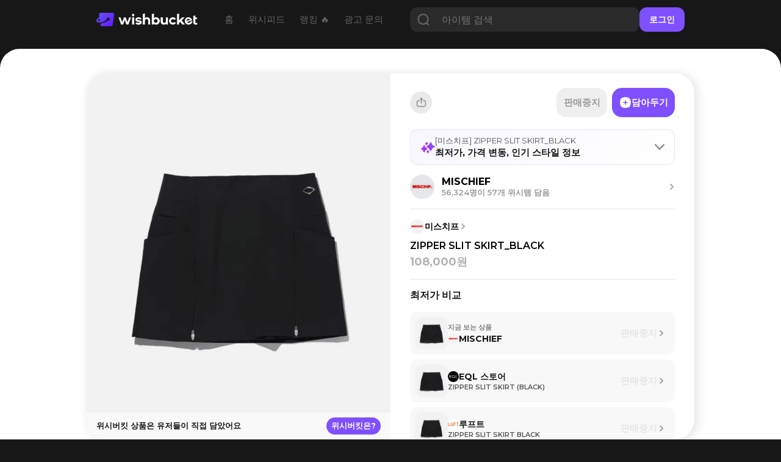

--- FILE ---
content_type: text/html; charset=utf-8
request_url: https://www.wishbucket.io/wishes/11196928
body_size: 33706
content:
<!DOCTYPE html><html lang="en" class="__variable_069ab3 __variable_a7fc6d __variable_646807 __variable_1b1c3c __variable_c85df0 __variable_29c15c __variable_37bcf9"><head><meta charSet="utf-8"/><meta name="viewport" content="width=device-width, initial-scale=1"/><link rel="preload" href="/_next/static/media/bf0b6634f251496a-s.p.woff2" as="font" crossorigin="" type="font/woff2"/><link rel="preload" href="/_next/static/media/d9e4ba27f6470bc0-s.p.woff2" as="font" crossorigin="" type="font/woff2"/><link rel="preload" href="/_next/static/media/ff840cfebfb63b0c-s.p.woff2" as="font" crossorigin="" type="font/woff2"/><link rel="preload" as="image" imageSrcSet="/_next/image?url=https%3A%2F%2Fd2gfz7wkiigkmv.cloudfront.net%2Fpickin%2F2%2F1%2F2%2FvkU29MeGR9eKlXFYDq0_Gg&amp;w=640&amp;q=75 1x, /_next/image?url=https%3A%2F%2Fd2gfz7wkiigkmv.cloudfront.net%2Fpickin%2F2%2F1%2F2%2FvkU29MeGR9eKlXFYDq0_Gg&amp;w=1080&amp;q=75 2x" fetchPriority="high"/><link rel="stylesheet" href="/_next/static/css/4c753c6242d06173.css" data-precedence="next"/><link rel="stylesheet" href="/_next/static/css/e2d6e10889344c3c.css" data-precedence="next"/><link rel="stylesheet" href="/_next/static/css/7972bab295926c93.css" data-precedence="next"/><link rel="stylesheet" href="/_next/static/css/731be9d366fccba1.css" data-precedence="next"/><link rel="stylesheet" href="/_next/static/css/1aaa077f40cf888d.css" data-precedence="next"/><link rel="preload" as="script" fetchPriority="low" href="/_next/static/chunks/webpack-3b68dbf639828c3e.js"/><script src="/_next/static/chunks/fd9d1056-f6c2a22a88a0c85e.js" async=""></script><script src="/_next/static/chunks/7023-f0f53b3d4a8b3ba1.js" async=""></script><script src="/_next/static/chunks/main-app-55bbd77d79f9187f.js" async=""></script><script src="/_next/static/chunks/8173-c58f560276d72b84.js" async=""></script><script src="/_next/static/chunks/4880-ee98a5ad78b30841.js" async=""></script><script src="/_next/static/chunks/231-daf661f70f1d3dff.js" async=""></script><script src="/_next/static/chunks/app/(web)/(sub)/layout-02e0031857843e67.js" async=""></script><script src="/_next/static/chunks/8e1d74a4-f93c5746613db0cb.js" async=""></script><script src="/_next/static/chunks/3649-6c929663fbd2e7c1.js" async=""></script><script src="/_next/static/chunks/9368-7649f28bb19c09f7.js" async=""></script><script src="/_next/static/chunks/8045-75079be55963fb25.js" async=""></script><script src="/_next/static/chunks/5428-7502593c10f7f69a.js" async=""></script><script src="/_next/static/chunks/1851-ff753af660e2f270.js" async=""></script><script src="/_next/static/chunks/3304-362dba3df59fad08.js" async=""></script><script src="/_next/static/chunks/3097-0d38136c73457c5e.js" async=""></script><script src="/_next/static/chunks/7978-c81c5431b9b7c73b.js" async=""></script><script src="/_next/static/chunks/7222-e0ef405593664b3b.js" async=""></script><script src="/_next/static/chunks/9724-cbcfbb2b6284b234.js" async=""></script><script src="/_next/static/chunks/6058-ee718028a8a24e28.js" async=""></script><script src="/_next/static/chunks/3139-c1fe5a20d25200bc.js" async=""></script><script src="/_next/static/chunks/app/(web)/(sub)/wishes/%5Bid%5D/page-7e4dfe87ed886b60.js" async=""></script><script src="/_next/static/chunks/1691-770f9eab708f5b60.js" async=""></script><script src="/_next/static/chunks/app/layout-8e26ed225d834ab0.js" async=""></script><script src="/_next/static/chunks/app/error-7370e5f9e8a7386d.js" async=""></script><script src="/_next/static/chunks/3614-22217fb326ae379f.js" async=""></script><script src="/_next/static/chunks/8676-f6768a40f2a6f446.js" async=""></script><script src="/_next/static/chunks/app/(web)/layout-d120882485f35da6.js" async=""></script><script src="/_next/static/chunks/app/(web)/error-fac7b37d9acf8932.js" async=""></script><link rel="preload" href="https://pagead2.googlesyndication.com/pagead/js/adsbygoogle.js?client=ca-pub-5522722124900440" as="script"/><title>미스치프 ZIPPER SLIT SKIRT_BLACK - 위시버킷</title><meta name="description" content="위시템을 담는 단 하나의 장바구니"/><meta name="naver-site-verification" content="f55714f9db3ac0cdc838eb7511026ef650b92709"/><link rel="canonical" href="https://www.wishbucket.io/items/835262"/><link rel="alternate" hrefLang="en-US" href="https://us.wishbucket.io/items/835262"/><link rel="alternate" hrefLang="ja-JP" href="https://jp.wishbucket.io/items/835262"/><link rel="alternate" hrefLang="x-default" href="https://www.wishbucket.io/items/835262"/><meta property="og:title" content="미스치프 ZIPPER SLIT SKIRT_BLACK - 위시버킷"/><meta property="og:description" content="위시템을 담는 단 하나의 장바구니"/><meta property="og:image" content="https://d2gfz7wkiigkmv.cloudfront.net/pickin/2/1/2/vkU29MeGR9eKlXFYDq0_Gg"/><meta name="twitter:card" content="summary_large_image"/><meta name="twitter:site" content="@i_am_wishbucket"/><meta name="twitter:title" content="미스치프 ZIPPER SLIT SKIRT_BLACK - 위시버킷"/><meta name="twitter:description" content="위시템을 담는 단 하나의 장바구니"/><meta name="twitter:image" content="https://d2gfz7wkiigkmv.cloudfront.net/pickin/2/1/2/vkU29MeGR9eKlXFYDq0_Gg"/><link rel="icon" href="/favicon.ico" type="image/x-icon" sizes="64x64"/><link rel="icon" href="/icon.svg?faa03114115708dd" type="image/svg+xml" sizes="any"/><meta name="next-size-adjust"/><script src="/_next/static/chunks/polyfills-78c92fac7aa8fdd8.js" noModule=""></script></head><body><!--$?--><template id="B:0"></template><!--/$--><script src="/_next/static/chunks/webpack-3b68dbf639828c3e.js" async=""></script><div hidden id="S:0"><nav><!--$--><div class="Navbar_navBox__dvLj2"><div class="Navbar_container__4nFYB"><div class="Navbar_left__Kl_7Y"><a href="/"><img alt="" loading="lazy" width="453" height="60" decoding="async" data-nimg="1" class="Navbar_logo__hwAbf" style="color:transparent" srcSet="/_next/image?url=%2F_next%2Fstatic%2Fmedia%2FwishbucketLogo.d1b6340c.png&amp;w=640&amp;q=75 1x, /_next/image?url=%2F_next%2Fstatic%2Fmedia%2FwishbucketLogo.d1b6340c.png&amp;w=1080&amp;q=75 2x" src="/_next/image?url=%2F_next%2Fstatic%2Fmedia%2FwishbucketLogo.d1b6340c.png&amp;w=1080&amp;q=75"/></a><ul class="NavbarMenu_container__yusR4"><li class="NavbarMenu_menuItem__jfoqp"><a target="_self" href="/"><span>홈</span></a></li><li class="NavbarMenu_menuItem__jfoqp"><a target="_self" href="/wishlists"><span>위시피드</span></a></li><li class="NavbarMenu_menuItem__jfoqp"><a target="_self" href="/explore"><span>랭킹 🔥</span></a></li><li class="NavbarMenu_menuItem__jfoqp"><a target="_blank" href="https://ad.wishbucket.io/datacenter"><span>광고 문의</span></a></li></ul></div><div class="Navbar_buttonContainer__WYnSa"><div class="Navbar_gap__WyX1j"></div><button class="Menu_menuButton__9L0iU" type="button" aria-haspopup="dialog" aria-expanded="false" aria-controls="radix-:Reafja:" data-state="closed"><div class="Menu_menuIcon__2E9qN"></div></button></div></div><div class="Navbar_testSearchBar__qOH2L"><div class="Navbar_testSearchBarTitle__dTKX1"><span>갖고 싶은 위시템,</span><div style="height:0.1rem"></div><span>담아두고 할인 시 알림받자 🔔</span></div><div class="TestSearchBar_searchBar__G0k0Z"><input type="text" placeholder="상품을 검색해보세요!" autofocus="" value=""/><button class="TestSearchBar_testSearchButton__CiYqn"><img alt="" loading="lazy" width="60" height="60" decoding="async" data-nimg="1" class="TestSearchBar_searchIcon__DfuPM" style="color:transparent" srcSet="/_next/image?url=%2F_next%2Fstatic%2Fmedia%2Ficon_search.a0cc66e1.png&amp;w=64&amp;q=75 1x, /_next/image?url=%2F_next%2Fstatic%2Fmedia%2Ficon_search.a0cc66e1.png&amp;w=128&amp;q=75 2x" src="/_next/image?url=%2F_next%2Fstatic%2Fmedia%2Ficon_search.a0cc66e1.png&amp;w=128&amp;q=75"/></button></div></div></div><!--/$--></nav><section class="layout_container__pqLUs"><div><section><script type="application/ld+json">{"@context":"https://schema.org","@type":"Product","brand":{"@type":"Brand","name":"미스치프"},"description":"담을수록 행복해지는 위시버킷","image":["https://d2gfz7wkiigkmv.cloudfront.net/pickin/2/1/2/vkU29MeGR9eKlXFYDq0_Gg"],"name":"미스치프 ZIPPER SLIT SKIRT_BLACK - 위시버킷","url":"https://www.wishbucket.io/wishes/11196928","offers":{"@type":"Offer","priceCurrency":"KRW","price":108000}}</script><div class="page_main__85KAO"><div class="page_tablet__bmM6x"><div class="ItemView_headSection__HxPN9"><div class="ItemView_imageContainer__28nJS"><div class="ItemView_imageMask__GS85E"></div><img alt="ZIPPER SLIT SKIRT_BLACK" fetchPriority="high" width="500" height="500" decoding="async" data-nimg="1" class="ItemView_image__wCcLI" style="color:transparent" srcSet="/_next/image?url=https%3A%2F%2Fd2gfz7wkiigkmv.cloudfront.net%2Fpickin%2F2%2F1%2F2%2FvkU29MeGR9eKlXFYDq0_Gg&amp;w=640&amp;q=75 1x, /_next/image?url=https%3A%2F%2Fd2gfz7wkiigkmv.cloudfront.net%2Fpickin%2F2%2F1%2F2%2FvkU29MeGR9eKlXFYDq0_Gg&amp;w=1080&amp;q=75 2x" src="/_next/image?url=https%3A%2F%2Fd2gfz7wkiigkmv.cloudfront.net%2Fpickin%2F2%2F1%2F2%2FvkU29MeGR9eKlXFYDq0_Gg&amp;w=1080&amp;q=75"/><div class="ItemView_imagePopUp__e_Q1I"><div class="ItemView_imageMessage__ljzG0">위시버킷 상품은 유저들이 직접 담았어요</div><a class="ItemView_imageButton__RuIW6" target="_blank" href="https://app.wishbucket.io/?link=https%3A%2F%2Fwww.wishbucket.io%2Fwishes%2F11196928%3F&amp;apn=io.phloxcorp.pickin&amp;isi=1585297694&amp;ibi=co.phlox.pickin">위시버킷은?</a></div></div><div class="ItemView_description__Sm4ls"><div class="ItemView_toolTipWrapper__E0RWf"><div><a class="ItemView_brandContainer__zMrz6" href="/brands/10811"><div class="ItemView_brandImageContainer__78H_c"></div><img alt="" loading="lazy" width="24" height="24" decoding="async" data-nimg="1" class="ItemView_brandImage__idXOo" style="color:transparent" srcSet="/_next/image?url=https%3A%2F%2Fd2gfz7wkiigkmv.cloudfront.net%2Fpickin%2F2%2F6%2F4%2Fe0UZ3EmeTD-IwLboZYNHDQ&amp;w=32&amp;q=75 1x, /_next/image?url=https%3A%2F%2Fd2gfz7wkiigkmv.cloudfront.net%2Fpickin%2F2%2F6%2F4%2Fe0UZ3EmeTD-IwLboZYNHDQ&amp;w=48&amp;q=75 2x" src="/_next/image?url=https%3A%2F%2Fd2gfz7wkiigkmv.cloudfront.net%2Fpickin%2F2%2F6%2F4%2Fe0UZ3EmeTD-IwLboZYNHDQ&amp;w=48&amp;q=75"/><div class="ItemView_imageOverlay__WRL4s"></div><p class="ItemView_brandText__np0kz">미스치프</p><img alt="" loading="lazy" width="12" height="12" decoding="async" data-nimg="1" style="color:transparent" srcSet="/_next/image?url=%2F_next%2Fstatic%2Fmedia%2Ficon_brand_move.7c270ea8.png&amp;w=16&amp;q=75 1x, /_next/image?url=%2F_next%2Fstatic%2Fmedia%2Ficon_brand_move.7c270ea8.png&amp;w=32&amp;q=75 2x" src="/_next/image?url=%2F_next%2Fstatic%2Fmedia%2Ficon_brand_move.7c270ea8.png&amp;w=32&amp;q=75"/></a><div style="height:1rem"></div><h1 class="ItemView_nameText__afTpX">ZIPPER SLIT SKIRT_BLACK</h1></div><button class="CopyLink_isClosed__vOY0h"><img alt="shareImage" loading="lazy" width="36" height="36" decoding="async" data-nimg="1" style="color:transparent" srcSet="/_next/image?url=%2F_next%2Fstatic%2Fmedia%2Fupload_web.2f121159.png&amp;w=48&amp;q=75 1x, /_next/image?url=%2F_next%2Fstatic%2Fmedia%2Fupload_web.2f121159.png&amp;w=96&amp;q=75 2x" src="/_next/image?url=%2F_next%2Fstatic%2Fmedia%2Fupload_web.2f121159.png&amp;w=96&amp;q=75"/><div class="CopyLink_imageOverlay__qcxKe"></div></button></div><div style="height:.3rem"></div><template id="P:1"></template><div style="height:1.7rem"></div><div class="ItemButtons_buttons__tTFlC"><button class="ItemButtons_button__6De6b ItemButtons_buttonAdd__6Ulpa"><img alt="" loading="lazy" width="24" height="24" decoding="async" data-nimg="1" class="ItemButtons_buttonIcon__uVboR" style="color:transparent" srcSet="/_next/image?url=%2F_next%2Fstatic%2Fmedia%2Ficon_plus.260a056b.svg&amp;w=32&amp;q=75 1x, /_next/image?url=%2F_next%2Fstatic%2Fmedia%2Ficon_plus.260a056b.svg&amp;w=48&amp;q=75 2x" src="/_next/image?url=%2F_next%2Fstatic%2Fmedia%2Ficon_plus.260a056b.svg&amp;w=48&amp;q=75"/><p>담아두기</p></button><div style="width:.8rem"></div><a class="ItemButtons_button__6De6b ItemButtons_buttonLink__8_4xV ItemButtons_buttonDisabled__kO33l" target="_blank" href="https://m.mischief.co.kr/product/zipper-slit-skirtblack/3211/category/119/display/1/?utm_source=wishbucket&amp;utm_medium=referral"><p>판매중지</p></a></div><div class="ItemView_divider__kxkwy"></div><template id="P:2"></template><div style="height:1.7rem"></div><div class="ItemView_dividerThick__WxSrr"></div><h2 class="ItemView_sectionTitle__VyT7T">정보 요약</h2><div class="Summary_container__d3CeD"><button class="Summary_header__MmA2w"><img alt="" loading="lazy" width="24" height="24" decoding="async" data-nimg="1" class="Summary_icon__VkN_p" style="color:transparent" srcSet="/_next/image?url=%2F_next%2Fstatic%2Fmedia%2Fpurple_spark.9c351b1a.png&amp;w=32&amp;q=75 1x, /_next/image?url=%2F_next%2Fstatic%2Fmedia%2Fpurple_spark.9c351b1a.png&amp;w=48&amp;q=75 2x" src="/_next/image?url=%2F_next%2Fstatic%2Fmedia%2Fpurple_spark.9c351b1a.png&amp;w=48&amp;q=75"/><div class="Summary_titleWrapper__u8gvk"><h3 class="Summary_title__mhG4p">최저가, 가격 변동, 인기 스타일 정보</h3></div><img alt="" loading="lazy" width="16" height="16" decoding="async" data-nimg="1" class="Summary_indicator__uTzvR" style="color:transparent" srcSet="/_next/image?url=%2F_next%2Fstatic%2Fmedia%2Farrow_next_black.8cac408f.svg&amp;w=16&amp;q=75 1x, /_next/image?url=%2F_next%2Fstatic%2Fmedia%2Farrow_next_black.8cac408f.svg&amp;w=32&amp;q=75 2x" src="/_next/image?url=%2F_next%2Fstatic%2Fmedia%2Farrow_next_black.8cac408f.svg&amp;w=32&amp;q=75"/></button></div><div style="height:1.6rem"></div></div></div><div class="page_divider__XSKI8"></div><div style="height:2rem;width:1.6rem"></div><template id="P:3"></template><div class="AdsenseBase_adSenseWrapper__5rlOd" aria-hidden="true"><ins class="adsbygoogle AdsenseBottom_responsive__diAYL" data-ad-client="ca-pub-5522722124900440" data-ad-slot="6700978055" data-ad-format="horizontal" data-full-width-responsive="false"></ins></div><div class="page_divider__XSKI8"></div><div class="PriceChart_container__fjRZG"><div class="PriceChart_header__Dnx_8"><h2 class="PriceChart_title__6MjqP">가격 그래프</h2><div class="PriceChart_subtitle__9UkY0">해당 판매처의 상품이 위시버킷에 저장된 시점부터 오늘까지 추적된 가격 정보입니다</div><div class="PriceChart_intervals__FxTtq"><button class="PriceChart_button__v_JIK false">1개월</button><button class="PriceChart_button__v_JIK PriceChart_selected__N6uUu">3개월</button><button class="PriceChart_button__v_JIK false">6개월</button><button class="PriceChart_button__v_JIK false">12개월</button></div></div><div class="PriceChart_chartContainer__2fKFG"><div class="recharts-responsive-container" style="width:100%;height:150px;min-width:0"></div></div><div><p class="PriceChart_warn__QDbMP">*첫 저장 후 기간 내 가격 변동이 생긴 시점을 보여드려요</p><div style="height:1.5rem"></div><div class="PriceChart_statBox___Czkk PriceChart_avgPrice__8gtxT"><p class="PriceChart_text1__CaaYD">평균가</p><p class="PriceChart_text1__CaaYD PriceChart_rightAlign__lHifc"></p><div style="width:1rem"></div><p class="PriceChart_text2__2nKlA">3개월<!-- --> 평균가</p></div><div style="height:0.6rem"></div></div><div class="PriceChart_statBox___Czkk PriceChart_currentPrice__ORsbs"><p class="PriceChart_text1__CaaYD">현재가</p><p class="PriceChart_text1__CaaYD PriceChart_rightAlign__lHifc">108,000원</p><div style="width:1rem"></div><p class="PriceChart_text2__2nKlA">26.02.01</p></div><div style="height:1.6rem"></div><div class="PriceChart_bottomBubble__xOwuP"><div class="PriceChart_bubbleTap__KOOBp"></div><div class="PriceChart_bottomBubbleTextButton__50qk7"><div class="PriceChart_bottomBubbleText__LlHVn">할인/재입고 시 알려드릴까요? 🔔</div><a target="_blank" class="PriceChart_bubbleButton___mQMk" href="https://app.wishbucket.io/?link=https%3A%2F%2Fwww.wishbucket.io%2Fwishes%2F11196928%3F&amp;apn=io.phloxcorp.pickin&amp;isi=1585297694&amp;ibi=co.phlox.pickin">알림 받기</a></div></div><div style="height:2rem"></div></div><div class="PriceChart_summary__jy4fk"><div class="Summary_container__d3CeD"><button class="Summary_header__MmA2w"><img alt="" loading="lazy" width="24" height="24" decoding="async" data-nimg="1" class="Summary_icon__VkN_p" style="color:transparent" srcSet="/_next/image?url=%2F_next%2Fstatic%2Fmedia%2Fprice_bar.0cfb78ef.png&amp;w=32&amp;q=75 1x, /_next/image?url=%2F_next%2Fstatic%2Fmedia%2Fprice_bar.0cfb78ef.png&amp;w=48&amp;q=75 2x" src="/_next/image?url=%2F_next%2Fstatic%2Fmedia%2Fprice_bar.0cfb78ef.png&amp;w=48&amp;q=75"/><div class="Summary_titleWrapper__u8gvk"><h3 class="Summary_title__mhG4p">가격 및 할인 정보</h3></div><img alt="" loading="lazy" width="16" height="16" decoding="async" data-nimg="1" class="Summary_indicator__uTzvR" style="color:transparent" srcSet="/_next/image?url=%2F_next%2Fstatic%2Fmedia%2Farrow_next_black.8cac408f.svg&amp;w=16&amp;q=75 1x, /_next/image?url=%2F_next%2Fstatic%2Fmedia%2Farrow_next_black.8cac408f.svg&amp;w=32&amp;q=75 2x" src="/_next/image?url=%2F_next%2Fstatic%2Fmedia%2Farrow_next_black.8cac408f.svg&amp;w=32&amp;q=75"/></button></div></div><div class="PriceChart_divider__hGxKH"></div><div class="ComparePriceList_compareContainer__nX9tL"><h2 class="ComparePriceList_compareTitle__IxtJa">최저가 비교</h2><div class="ComparePriceList_compareStoreList__SMpQt"><button class="StoreItemStore_store__JT1sA" type="button" aria-haspopup="dialog" aria-expanded="false" aria-controls="radix-:Rac39uuubsbfja:" data-state="closed"><div class="StoreItemStore_rightContainer__CRxel"><div class="StoreItemStore_itemContainer__elL63"><img alt="" loading="lazy" width="54" height="54" decoding="async" data-nimg="1" class="StoreItemStore_itemImage__z8hLJ" style="color:transparent" srcSet="/_next/image?url=https%3A%2F%2Fd2gfz7wkiigkmv.cloudfront.net%2Fpickin%2F2%2F1%2F2%2FvkU29MeGR9eKlXFYDq0_Gg&amp;w=64&amp;q=75 1x, /_next/image?url=https%3A%2F%2Fd2gfz7wkiigkmv.cloudfront.net%2Fpickin%2F2%2F1%2F2%2FvkU29MeGR9eKlXFYDq0_Gg&amp;w=128&amp;q=75 2x" src="/_next/image?url=https%3A%2F%2Fd2gfz7wkiigkmv.cloudfront.net%2Fpickin%2F2%2F1%2F2%2FvkU29MeGR9eKlXFYDq0_Gg&amp;w=128&amp;q=75"/><div class="StoreItemStore_itemImageOverlay__9_NLM"></div></div><div class="StoreItemStore_storeInnerContainer__XOzGZ"><div class="StoreItemStore_storeNow__4O6b2">지금 보는 상품</div><div class="StoreItemStore_storeInfo__aXmZT"><div class="StoreItemStore_storeImageContainer__WzzoX"><img alt="" loading="lazy" width="18" height="18" decoding="async" data-nimg="1" class="StoreItemStore_storeImage__XP0Sh" style="color:transparent" srcSet="/_next/image?url=https%3A%2F%2Fd2gfz7wkiigkmv.cloudfront.net%2Fpickin%2F2%2F3%2F3%2FZJ_sIfJ3Sga1TvWsi9UVZw&amp;w=32&amp;q=75 1x, /_next/image?url=https%3A%2F%2Fd2gfz7wkiigkmv.cloudfront.net%2Fpickin%2F2%2F3%2F3%2FZJ_sIfJ3Sga1TvWsi9UVZw&amp;w=48&amp;q=75 2x" src="/_next/image?url=https%3A%2F%2Fd2gfz7wkiigkmv.cloudfront.net%2Fpickin%2F2%2F3%2F3%2FZJ_sIfJ3Sga1TvWsi9UVZw&amp;w=48&amp;q=75"/><div class="StoreItemStore_imageOverlay__DOoME"></div></div><div class="StoreItemStore_storeName__YckEk">MISCHIEF</div></div></div></div><div class="StoreItemStore_storePriceContainer__ROW8s"><div class="StoreItemStore_isFailed__OAGyT">판매중지</div><img alt="" loading="lazy" width="12" height="12" decoding="async" data-nimg="1" style="color:transparent" srcSet="/_next/image?url=%2F_next%2Fstatic%2Fmedia%2Ficon_brand_move.7c270ea8.png&amp;w=16&amp;q=75 1x, /_next/image?url=%2F_next%2Fstatic%2Fmedia%2Ficon_brand_move.7c270ea8.png&amp;w=32&amp;q=75 2x" src="/_next/image?url=%2F_next%2Fstatic%2Fmedia%2Ficon_brand_move.7c270ea8.png&amp;w=32&amp;q=75"/></div></button><button class="StoreItemStore_store__JT1sA" type="button" aria-haspopup="dialog" aria-expanded="false" aria-controls="radix-:Ric39uuubsbfja:" data-state="closed"><div class="StoreItemStore_rightContainer__CRxel"><div class="StoreItemStore_itemContainer__elL63"><img alt="" loading="lazy" width="54" height="54" decoding="async" data-nimg="1" class="StoreItemStore_itemImage__z8hLJ" style="color:transparent" srcSet="/_next/image?url=https%3A%2F%2Fd2gfz7wkiigkmv.cloudfront.net%2Fpickin%2F2%2F1%2F2%2F1pxpzrnSTHaEcQ-__r2OvQ&amp;w=64&amp;q=75 1x, /_next/image?url=https%3A%2F%2Fd2gfz7wkiigkmv.cloudfront.net%2Fpickin%2F2%2F1%2F2%2F1pxpzrnSTHaEcQ-__r2OvQ&amp;w=128&amp;q=75 2x" src="/_next/image?url=https%3A%2F%2Fd2gfz7wkiigkmv.cloudfront.net%2Fpickin%2F2%2F1%2F2%2F1pxpzrnSTHaEcQ-__r2OvQ&amp;w=128&amp;q=75"/><div class="StoreItemStore_itemImageOverlay__9_NLM"></div></div><div class="StoreItemStore_storeInnerContainer__XOzGZ"><div class="StoreItemStore_storeInfo__aXmZT"><div class="StoreItemStore_storeImageContainer__WzzoX"><img alt="" loading="lazy" width="18" height="18" decoding="async" data-nimg="1" class="StoreItemStore_storeImage__XP0Sh" style="color:transparent" srcSet="/_next/image?url=https%3A%2F%2Fd2gfz7wkiigkmv.cloudfront.net%2Fpickin%2F2%2F3%2F3%2FYz4eeowAQS60D8Hx7BUGIA&amp;w=32&amp;q=75 1x, /_next/image?url=https%3A%2F%2Fd2gfz7wkiigkmv.cloudfront.net%2Fpickin%2F2%2F3%2F3%2FYz4eeowAQS60D8Hx7BUGIA&amp;w=48&amp;q=75 2x" src="/_next/image?url=https%3A%2F%2Fd2gfz7wkiigkmv.cloudfront.net%2Fpickin%2F2%2F3%2F3%2FYz4eeowAQS60D8Hx7BUGIA&amp;w=48&amp;q=75"/><div class="StoreItemStore_imageOverlay__DOoME"></div></div><div class="StoreItemStore_storeName__YckEk">EQL 스토어</div></div><div class="StoreItemStore_storeItemName__ow7jU">ZIPPER SLIT SKIRT (BLACK)</div></div></div><div class="StoreItemStore_storePriceContainer__ROW8s"><div class="StoreItemStore_isFailed__OAGyT">판매중지</div><img alt="" loading="lazy" width="12" height="12" decoding="async" data-nimg="1" style="color:transparent" srcSet="/_next/image?url=%2F_next%2Fstatic%2Fmedia%2Ficon_brand_move.7c270ea8.png&amp;w=16&amp;q=75 1x, /_next/image?url=%2F_next%2Fstatic%2Fmedia%2Ficon_brand_move.7c270ea8.png&amp;w=32&amp;q=75 2x" src="/_next/image?url=%2F_next%2Fstatic%2Fmedia%2Ficon_brand_move.7c270ea8.png&amp;w=32&amp;q=75"/></div></button><button class="StoreItemStore_store__JT1sA" type="button" aria-haspopup="dialog" aria-expanded="false" aria-controls="radix-:Rqc39uuubsbfja:" data-state="closed"><div class="StoreItemStore_rightContainer__CRxel"><div class="StoreItemStore_itemContainer__elL63"><img alt="" loading="lazy" width="54" height="54" decoding="async" data-nimg="1" class="StoreItemStore_itemImage__z8hLJ" style="color:transparent" srcSet="/_next/image?url=https%3A%2F%2Fd2gfz7wkiigkmv.cloudfront.net%2Fpickin%2F2%2F1%2F2%2FUAcix54-Sda2MyHH3-kzig&amp;w=64&amp;q=75 1x, /_next/image?url=https%3A%2F%2Fd2gfz7wkiigkmv.cloudfront.net%2Fpickin%2F2%2F1%2F2%2FUAcix54-Sda2MyHH3-kzig&amp;w=128&amp;q=75 2x" src="/_next/image?url=https%3A%2F%2Fd2gfz7wkiigkmv.cloudfront.net%2Fpickin%2F2%2F1%2F2%2FUAcix54-Sda2MyHH3-kzig&amp;w=128&amp;q=75"/><div class="StoreItemStore_itemImageOverlay__9_NLM"></div></div><div class="StoreItemStore_storeInnerContainer__XOzGZ"><div class="StoreItemStore_storeInfo__aXmZT"><div class="StoreItemStore_storeImageContainer__WzzoX"><img alt="" loading="lazy" width="18" height="18" decoding="async" data-nimg="1" class="StoreItemStore_storeImage__XP0Sh" style="color:transparent" srcSet="/_next/image?url=https%3A%2F%2Fd2gfz7wkiigkmv.cloudfront.net%2Fpickin%2F2%2F3%2F3%2FjziMLhsGSoebABnJ4rcPaA&amp;w=32&amp;q=75 1x, /_next/image?url=https%3A%2F%2Fd2gfz7wkiigkmv.cloudfront.net%2Fpickin%2F2%2F3%2F3%2FjziMLhsGSoebABnJ4rcPaA&amp;w=48&amp;q=75 2x" src="/_next/image?url=https%3A%2F%2Fd2gfz7wkiigkmv.cloudfront.net%2Fpickin%2F2%2F3%2F3%2FjziMLhsGSoebABnJ4rcPaA&amp;w=48&amp;q=75"/><div class="StoreItemStore_imageOverlay__DOoME"></div></div><div class="StoreItemStore_storeName__YckEk">루프트</div></div><div class="StoreItemStore_storeItemName__ow7jU">ZIPPER SLIT SKIRT BLACK</div></div></div><div class="StoreItemStore_storePriceContainer__ROW8s"><div class="StoreItemStore_isFailed__OAGyT">판매중지</div><img alt="" loading="lazy" width="12" height="12" decoding="async" data-nimg="1" style="color:transparent" srcSet="/_next/image?url=%2F_next%2Fstatic%2Fmedia%2Ficon_brand_move.7c270ea8.png&amp;w=16&amp;q=75 1x, /_next/image?url=%2F_next%2Fstatic%2Fmedia%2Ficon_brand_move.7c270ea8.png&amp;w=32&amp;q=75 2x" src="/_next/image?url=%2F_next%2Fstatic%2Fmedia%2Ficon_brand_move.7c270ea8.png&amp;w=32&amp;q=75"/></div></button><button class="StoreItemStore_store__JT1sA" type="button" aria-haspopup="dialog" aria-expanded="false" aria-controls="radix-:R12c39uuubsbfja:" data-state="closed"><div class="StoreItemStore_rightContainer__CRxel"><div class="StoreItemStore_itemContainer__elL63"><img alt="" loading="lazy" width="54" height="54" decoding="async" data-nimg="1" class="StoreItemStore_itemImage__z8hLJ" style="color:transparent" srcSet="/_next/image?url=https%3A%2F%2Fd2gfz7wkiigkmv.cloudfront.net%2Fpickin%2F2%2F1%2F2%2FknIdx7agQGysZWp-kQhugQ&amp;w=64&amp;q=75 1x, /_next/image?url=https%3A%2F%2Fd2gfz7wkiigkmv.cloudfront.net%2Fpickin%2F2%2F1%2F2%2FknIdx7agQGysZWp-kQhugQ&amp;w=128&amp;q=75 2x" src="/_next/image?url=https%3A%2F%2Fd2gfz7wkiigkmv.cloudfront.net%2Fpickin%2F2%2F1%2F2%2FknIdx7agQGysZWp-kQhugQ&amp;w=128&amp;q=75"/><div class="StoreItemStore_itemImageOverlay__9_NLM"></div></div><div class="StoreItemStore_storeInnerContainer__XOzGZ"><div class="StoreItemStore_storeInfo__aXmZT"><div class="StoreItemStore_storeImageContainer__WzzoX"><img alt="" loading="lazy" width="18" height="18" decoding="async" data-nimg="1" class="StoreItemStore_storeImage__XP0Sh" style="color:transparent" srcSet="/_next/image?url=https%3A%2F%2Fd2gfz7wkiigkmv.cloudfront.net%2Fpickin%2F2%2F3%2F3%2FT4wdUt0dTomJP2eOcUtiXQ&amp;w=32&amp;q=75 1x, /_next/image?url=https%3A%2F%2Fd2gfz7wkiigkmv.cloudfront.net%2Fpickin%2F2%2F3%2F3%2FT4wdUt0dTomJP2eOcUtiXQ&amp;w=48&amp;q=75 2x" src="/_next/image?url=https%3A%2F%2Fd2gfz7wkiigkmv.cloudfront.net%2Fpickin%2F2%2F3%2F3%2FT4wdUt0dTomJP2eOcUtiXQ&amp;w=48&amp;q=75"/><div class="StoreItemStore_imageOverlay__DOoME"></div></div><div class="StoreItemStore_storeName__YckEk">MISCHIEF</div></div><div class="StoreItemStore_storeItemName__ow7jU">ZIPPER SLIT SKIRT_BLACK</div></div></div><div class="StoreItemStore_storePriceContainer__ROW8s"><div class="StoreItemStore_isFailed__OAGyT">판매중지</div><img alt="" loading="lazy" width="12" height="12" decoding="async" data-nimg="1" style="color:transparent" srcSet="/_next/image?url=%2F_next%2Fstatic%2Fmedia%2Ficon_brand_move.7c270ea8.png&amp;w=16&amp;q=75 1x, /_next/image?url=%2F_next%2Fstatic%2Fmedia%2Ficon_brand_move.7c270ea8.png&amp;w=32&amp;q=75 2x" src="/_next/image?url=%2F_next%2Fstatic%2Fmedia%2Ficon_brand_move.7c270ea8.png&amp;w=32&amp;q=75"/></div></button></div><div style="height:0.4rem"></div><a target="_blank" class="ComparePriceList_downloadLink__jqGdw" href="https://app.wishbucket.io/?link=https%3A%2F%2Fwww.wishbucket.io%2Fwishes%2F11196928%3F&amp;apn=io.phloxcorp.pickin&amp;isi=1585297694&amp;ibi=co.phlox.pickin"><img alt="" loading="lazy" width="13.3" height="13.6" decoding="async" data-nimg="1" style="color:transparent" srcSet="/_next/image?url=%2F_next%2Fstatic%2Fmedia%2Ficon_search_grey.04c7e58e.png&amp;w=16&amp;q=75 1x, /_next/image?url=%2F_next%2Fstatic%2Fmedia%2Ficon_search_grey.04c7e58e.png&amp;w=32&amp;q=75 2x" src="/_next/image?url=%2F_next%2Fstatic%2Fmedia%2Ficon_search_grey.04c7e58e.png&amp;w=32&amp;q=75"/><span class="ComparePriceList_downloadLinkText__lHBJc">최저가 통합 검색</span><img alt="" loading="lazy" width="150" height="54" decoding="async" data-nimg="1" class="ComparePriceList_iconPriceSearch__TyOxE" style="color:transparent" srcSet="/_next/image?url=%2F_next%2Fstatic%2Fmedia%2Ficon_price_search.3f543059.png&amp;w=256&amp;q=75 1x, /_next/image?url=%2F_next%2Fstatic%2Fmedia%2Ficon_price_search.3f543059.png&amp;w=384&amp;q=75 2x" src="/_next/image?url=%2F_next%2Fstatic%2Fmedia%2Ficon_price_search.3f543059.png&amp;w=384&amp;q=75"/></a><div style="height:2rem"></div></div><a target="_blank" href="https://app.wishbucket.io/?link=https%3A%2F%2Fwww.wishbucket.io%2Fwishes%2F11196928%3F&amp;apn=io.phloxcorp.pickin&amp;isi=1585297694&amp;ibi=co.phlox.pickin"><img alt="" loading="lazy" width="1125" height="549" decoding="async" data-nimg="1" class="ComparePriceList_banner__0DL3G" style="color:transparent" srcSet="/_next/image?url=%2F_next%2Fstatic%2Fmedia%2Fcompare_price_banner.35e5087e.png&amp;w=1200&amp;q=75 1x, /_next/image?url=%2F_next%2Fstatic%2Fmedia%2Fcompare_price_banner.35e5087e.png&amp;w=3840&amp;q=75 2x" src="/_next/image?url=%2F_next%2Fstatic%2Fmedia%2Fcompare_price_banner.35e5087e.png&amp;w=3840&amp;q=75"/></a><div style="height:2rem;width:1.6rem"></div></div><div class="page_web__EfqXU"><div class="page_topContainer___4JtG"><div class="page_gap__044FA"><div class="AdsenseBase_adSenseWrapper__5rlOd" aria-hidden="true"><ins class="adsbygoogle AdsenseRight_responsive__7KeFp" data-ad-client="ca-pub-5522722124900440" data-ad-slot="9004847739" data-ad-format="vertical" data-full-width-responsive="false"></ins></div></div><div class="ItemWebView_headSection__rhaf5"><div class="ItemWebView_imageContainer__LFtJf"><div class="ItemWebView_imageMask__iaBXx"></div><img alt="" fetchPriority="high" width="500" height="602" decoding="async" data-nimg="1" class="ItemWebView_image__m_dOT" style="color:transparent" srcSet="/_next/image?url=https%3A%2F%2Fd2gfz7wkiigkmv.cloudfront.net%2Fpickin%2F2%2F1%2F2%2FvkU29MeGR9eKlXFYDq0_Gg&amp;w=640&amp;q=75 1x, /_next/image?url=https%3A%2F%2Fd2gfz7wkiigkmv.cloudfront.net%2Fpickin%2F2%2F1%2F2%2FvkU29MeGR9eKlXFYDq0_Gg&amp;w=1080&amp;q=75 2x" src="/_next/image?url=https%3A%2F%2Fd2gfz7wkiigkmv.cloudfront.net%2Fpickin%2F2%2F1%2F2%2FvkU29MeGR9eKlXFYDq0_Gg&amp;w=1080&amp;q=75"/><div class="ItemWebView_imagePopUp__5RzVO"><div class="ItemWebView_imageMessage__6_aPe">위시버킷 상품은 유저들이 직접 담았어요</div><a class="ItemWebView_imageButton__wxqP8" target="_blank" href="https://app.wishbucket.io/H3Xd">위시버킷은?</a></div></div><div class="ItemWebView_description__fqeHe"><div class="ItemWebView_itemSideContainer__LKnGD"><div class="ItemButton_buttonContainer__mxBRd"><button class="CopyLink_isClosed__vOY0h"><img alt="shareImage" loading="lazy" width="36" height="36" decoding="async" data-nimg="1" style="color:transparent" srcSet="/_next/image?url=%2F_next%2Fstatic%2Fmedia%2Fupload_web.2f121159.png&amp;w=48&amp;q=75 1x, /_next/image?url=%2F_next%2Fstatic%2Fmedia%2Fupload_web.2f121159.png&amp;w=96&amp;q=75 2x" src="/_next/image?url=%2F_next%2Fstatic%2Fmedia%2Fupload_web.2f121159.png&amp;w=96&amp;q=75"/><div class="CopyLink_imageOverlay__qcxKe"></div></button><div class="ItemButtons_buttons__tTFlC"><button class="ItemButtons_button__6De6b ItemButtons_buttonAdd__6Ulpa"><img alt="" loading="lazy" width="24" height="24" decoding="async" data-nimg="1" class="ItemButtons_buttonIcon__uVboR" style="color:transparent" srcSet="/_next/image?url=%2F_next%2Fstatic%2Fmedia%2Ficon_plus.260a056b.svg&amp;w=32&amp;q=75 1x, /_next/image?url=%2F_next%2Fstatic%2Fmedia%2Ficon_plus.260a056b.svg&amp;w=48&amp;q=75 2x" src="/_next/image?url=%2F_next%2Fstatic%2Fmedia%2Ficon_plus.260a056b.svg&amp;w=48&amp;q=75"/><p>담아두기</p></button><div style="width:.8rem"></div><a class="ItemButtons_button__6De6b ItemButtons_buttonLink__8_4xV ItemButtons_buttonDisabled__kO33l" target="_blank" href="https://m.mischief.co.kr/product/zipper-slit-skirtblack/3211/category/119/display/1/?utm_source=wishbucket&amp;utm_medium=referral"><p>판매중지</p></a></div></div><div style="height:2rem"></div><div class="Summary_container__d3CeD"><button class="Summary_header__MmA2w"><img alt="" loading="lazy" width="24" height="24" decoding="async" data-nimg="1" class="Summary_icon__VkN_p" style="color:transparent" srcSet="/_next/image?url=%2F_next%2Fstatic%2Fmedia%2Fpurple_spark.9c351b1a.png&amp;w=32&amp;q=75 1x, /_next/image?url=%2F_next%2Fstatic%2Fmedia%2Fpurple_spark.9c351b1a.png&amp;w=48&amp;q=75 2x" src="/_next/image?url=%2F_next%2Fstatic%2Fmedia%2Fpurple_spark.9c351b1a.png&amp;w=48&amp;q=75"/><div class="Summary_titleWrapper__u8gvk"><h3 class="Summary_title__mhG4p">최저가, 가격 변동, 인기 스타일 정보</h3></div><img alt="" loading="lazy" width="16" height="16" decoding="async" data-nimg="1" class="Summary_indicator__uTzvR" style="color:transparent" srcSet="/_next/image?url=%2F_next%2Fstatic%2Fmedia%2Farrow_next_black.8cac408f.svg&amp;w=16&amp;q=75 1x, /_next/image?url=%2F_next%2Fstatic%2Fmedia%2Farrow_next_black.8cac408f.svg&amp;w=32&amp;q=75 2x" src="/_next/image?url=%2F_next%2Fstatic%2Fmedia%2Farrow_next_black.8cac408f.svg&amp;w=32&amp;q=75"/></button></div><template id="P:4"></template><div class="ItemWebView_divider__M2Qr4"></div><div style="height:1.6rem"></div><a class="ItemWebView_brandContainer__5xEAd" href="/brands/10811"><div class="ItemWebView_brandImageContainer__N_89l"></div><img alt="" loading="lazy" width="24" height="24" decoding="async" data-nimg="1" class="ItemWebView_brandImage__Vqiec" style="color:transparent" srcSet="/_next/image?url=https%3A%2F%2Fd2gfz7wkiigkmv.cloudfront.net%2Fpickin%2F2%2F6%2F4%2Fe0UZ3EmeTD-IwLboZYNHDQ&amp;w=32&amp;q=75 1x, /_next/image?url=https%3A%2F%2Fd2gfz7wkiigkmv.cloudfront.net%2Fpickin%2F2%2F6%2F4%2Fe0UZ3EmeTD-IwLboZYNHDQ&amp;w=48&amp;q=75 2x" src="/_next/image?url=https%3A%2F%2Fd2gfz7wkiigkmv.cloudfront.net%2Fpickin%2F2%2F6%2F4%2Fe0UZ3EmeTD-IwLboZYNHDQ&amp;w=48&amp;q=75"/><div class="ItemWebView_imageOverlay__w_OD_"></div><p class="ItemWebView_brandText__GwLZg">미스치프</p><img alt="" loading="lazy" width="12" height="12" decoding="async" data-nimg="1" style="color:transparent" srcSet="/_next/image?url=%2F_next%2Fstatic%2Fmedia%2Ficon_brand_move.7c270ea8.png&amp;w=16&amp;q=75 1x, /_next/image?url=%2F_next%2Fstatic%2Fmedia%2Ficon_brand_move.7c270ea8.png&amp;w=32&amp;q=75 2x" src="/_next/image?url=%2F_next%2Fstatic%2Fmedia%2Ficon_brand_move.7c270ea8.png&amp;w=32&amp;q=75"/></a><div style="height:1rem"></div><h1 class="ItemWebView_nameText__HbXpT">ZIPPER SLIT SKIRT_BLACK</h1><div style="height:.3rem"></div><template id="P:5"></template><div class="ItemWebView_divider__M2Qr4"></div><div style="height:1.6rem"></div><div class="ComparePriceList_compareContainer__nX9tL"><h2 class="ComparePriceList_compareTitle__IxtJa">최저가 비교</h2><div class="ComparePriceList_compareStoreList__SMpQt"><button class="StoreItemStore_store__JT1sA" type="button" aria-haspopup="dialog" aria-expanded="false" aria-controls="radix-:Rktkl9uuubsbfja:" data-state="closed"><div class="StoreItemStore_rightContainer__CRxel"><div class="StoreItemStore_itemContainer__elL63"><img alt="" loading="lazy" width="54" height="54" decoding="async" data-nimg="1" class="StoreItemStore_itemImage__z8hLJ" style="color:transparent" srcSet="/_next/image?url=https%3A%2F%2Fd2gfz7wkiigkmv.cloudfront.net%2Fpickin%2F2%2F1%2F2%2FvkU29MeGR9eKlXFYDq0_Gg&amp;w=64&amp;q=75 1x, /_next/image?url=https%3A%2F%2Fd2gfz7wkiigkmv.cloudfront.net%2Fpickin%2F2%2F1%2F2%2FvkU29MeGR9eKlXFYDq0_Gg&amp;w=128&amp;q=75 2x" src="/_next/image?url=https%3A%2F%2Fd2gfz7wkiigkmv.cloudfront.net%2Fpickin%2F2%2F1%2F2%2FvkU29MeGR9eKlXFYDq0_Gg&amp;w=128&amp;q=75"/><div class="StoreItemStore_itemImageOverlay__9_NLM"></div></div><div class="StoreItemStore_storeInnerContainer__XOzGZ"><div class="StoreItemStore_storeNow__4O6b2">지금 보는 상품</div><div class="StoreItemStore_storeInfo__aXmZT"><div class="StoreItemStore_storeImageContainer__WzzoX"><img alt="" loading="lazy" width="18" height="18" decoding="async" data-nimg="1" class="StoreItemStore_storeImage__XP0Sh" style="color:transparent" srcSet="/_next/image?url=https%3A%2F%2Fd2gfz7wkiigkmv.cloudfront.net%2Fpickin%2F2%2F3%2F3%2FZJ_sIfJ3Sga1TvWsi9UVZw&amp;w=32&amp;q=75 1x, /_next/image?url=https%3A%2F%2Fd2gfz7wkiigkmv.cloudfront.net%2Fpickin%2F2%2F3%2F3%2FZJ_sIfJ3Sga1TvWsi9UVZw&amp;w=48&amp;q=75 2x" src="/_next/image?url=https%3A%2F%2Fd2gfz7wkiigkmv.cloudfront.net%2Fpickin%2F2%2F3%2F3%2FZJ_sIfJ3Sga1TvWsi9UVZw&amp;w=48&amp;q=75"/><div class="StoreItemStore_imageOverlay__DOoME"></div></div><div class="StoreItemStore_storeName__YckEk">MISCHIEF</div></div></div></div><div class="StoreItemStore_storePriceContainer__ROW8s"><div class="StoreItemStore_isFailed__OAGyT">판매중지</div><img alt="" loading="lazy" width="12" height="12" decoding="async" data-nimg="1" style="color:transparent" srcSet="/_next/image?url=%2F_next%2Fstatic%2Fmedia%2Ficon_brand_move.7c270ea8.png&amp;w=16&amp;q=75 1x, /_next/image?url=%2F_next%2Fstatic%2Fmedia%2Ficon_brand_move.7c270ea8.png&amp;w=32&amp;q=75 2x" src="/_next/image?url=%2F_next%2Fstatic%2Fmedia%2Ficon_brand_move.7c270ea8.png&amp;w=32&amp;q=75"/></div></button><button class="StoreItemStore_store__JT1sA" type="button" aria-haspopup="dialog" aria-expanded="false" aria-controls="radix-:R14tkl9uuubsbfja:" data-state="closed"><div class="StoreItemStore_rightContainer__CRxel"><div class="StoreItemStore_itemContainer__elL63"><img alt="" loading="lazy" width="54" height="54" decoding="async" data-nimg="1" class="StoreItemStore_itemImage__z8hLJ" style="color:transparent" srcSet="/_next/image?url=https%3A%2F%2Fd2gfz7wkiigkmv.cloudfront.net%2Fpickin%2F2%2F1%2F2%2F1pxpzrnSTHaEcQ-__r2OvQ&amp;w=64&amp;q=75 1x, /_next/image?url=https%3A%2F%2Fd2gfz7wkiigkmv.cloudfront.net%2Fpickin%2F2%2F1%2F2%2F1pxpzrnSTHaEcQ-__r2OvQ&amp;w=128&amp;q=75 2x" src="/_next/image?url=https%3A%2F%2Fd2gfz7wkiigkmv.cloudfront.net%2Fpickin%2F2%2F1%2F2%2F1pxpzrnSTHaEcQ-__r2OvQ&amp;w=128&amp;q=75"/><div class="StoreItemStore_itemImageOverlay__9_NLM"></div></div><div class="StoreItemStore_storeInnerContainer__XOzGZ"><div class="StoreItemStore_storeInfo__aXmZT"><div class="StoreItemStore_storeImageContainer__WzzoX"><img alt="" loading="lazy" width="18" height="18" decoding="async" data-nimg="1" class="StoreItemStore_storeImage__XP0Sh" style="color:transparent" srcSet="/_next/image?url=https%3A%2F%2Fd2gfz7wkiigkmv.cloudfront.net%2Fpickin%2F2%2F3%2F3%2FYz4eeowAQS60D8Hx7BUGIA&amp;w=32&amp;q=75 1x, /_next/image?url=https%3A%2F%2Fd2gfz7wkiigkmv.cloudfront.net%2Fpickin%2F2%2F3%2F3%2FYz4eeowAQS60D8Hx7BUGIA&amp;w=48&amp;q=75 2x" src="/_next/image?url=https%3A%2F%2Fd2gfz7wkiigkmv.cloudfront.net%2Fpickin%2F2%2F3%2F3%2FYz4eeowAQS60D8Hx7BUGIA&amp;w=48&amp;q=75"/><div class="StoreItemStore_imageOverlay__DOoME"></div></div><div class="StoreItemStore_storeName__YckEk">EQL 스토어</div></div><div class="StoreItemStore_storeItemName__ow7jU">ZIPPER SLIT SKIRT (BLACK)</div></div></div><div class="StoreItemStore_storePriceContainer__ROW8s"><div class="StoreItemStore_isFailed__OAGyT">판매중지</div><img alt="" loading="lazy" width="12" height="12" decoding="async" data-nimg="1" style="color:transparent" srcSet="/_next/image?url=%2F_next%2Fstatic%2Fmedia%2Ficon_brand_move.7c270ea8.png&amp;w=16&amp;q=75 1x, /_next/image?url=%2F_next%2Fstatic%2Fmedia%2Ficon_brand_move.7c270ea8.png&amp;w=32&amp;q=75 2x" src="/_next/image?url=%2F_next%2Fstatic%2Fmedia%2Ficon_brand_move.7c270ea8.png&amp;w=32&amp;q=75"/></div></button><button class="StoreItemStore_store__JT1sA" type="button" aria-haspopup="dialog" aria-expanded="false" aria-controls="radix-:R1ktkl9uuubsbfja:" data-state="closed"><div class="StoreItemStore_rightContainer__CRxel"><div class="StoreItemStore_itemContainer__elL63"><img alt="" loading="lazy" width="54" height="54" decoding="async" data-nimg="1" class="StoreItemStore_itemImage__z8hLJ" style="color:transparent" srcSet="/_next/image?url=https%3A%2F%2Fd2gfz7wkiigkmv.cloudfront.net%2Fpickin%2F2%2F1%2F2%2FUAcix54-Sda2MyHH3-kzig&amp;w=64&amp;q=75 1x, /_next/image?url=https%3A%2F%2Fd2gfz7wkiigkmv.cloudfront.net%2Fpickin%2F2%2F1%2F2%2FUAcix54-Sda2MyHH3-kzig&amp;w=128&amp;q=75 2x" src="/_next/image?url=https%3A%2F%2Fd2gfz7wkiigkmv.cloudfront.net%2Fpickin%2F2%2F1%2F2%2FUAcix54-Sda2MyHH3-kzig&amp;w=128&amp;q=75"/><div class="StoreItemStore_itemImageOverlay__9_NLM"></div></div><div class="StoreItemStore_storeInnerContainer__XOzGZ"><div class="StoreItemStore_storeInfo__aXmZT"><div class="StoreItemStore_storeImageContainer__WzzoX"><img alt="" loading="lazy" width="18" height="18" decoding="async" data-nimg="1" class="StoreItemStore_storeImage__XP0Sh" style="color:transparent" srcSet="/_next/image?url=https%3A%2F%2Fd2gfz7wkiigkmv.cloudfront.net%2Fpickin%2F2%2F3%2F3%2FjziMLhsGSoebABnJ4rcPaA&amp;w=32&amp;q=75 1x, /_next/image?url=https%3A%2F%2Fd2gfz7wkiigkmv.cloudfront.net%2Fpickin%2F2%2F3%2F3%2FjziMLhsGSoebABnJ4rcPaA&amp;w=48&amp;q=75 2x" src="/_next/image?url=https%3A%2F%2Fd2gfz7wkiigkmv.cloudfront.net%2Fpickin%2F2%2F3%2F3%2FjziMLhsGSoebABnJ4rcPaA&amp;w=48&amp;q=75"/><div class="StoreItemStore_imageOverlay__DOoME"></div></div><div class="StoreItemStore_storeName__YckEk">루프트</div></div><div class="StoreItemStore_storeItemName__ow7jU">ZIPPER SLIT SKIRT BLACK</div></div></div><div class="StoreItemStore_storePriceContainer__ROW8s"><div class="StoreItemStore_isFailed__OAGyT">판매중지</div><img alt="" loading="lazy" width="12" height="12" decoding="async" data-nimg="1" style="color:transparent" srcSet="/_next/image?url=%2F_next%2Fstatic%2Fmedia%2Ficon_brand_move.7c270ea8.png&amp;w=16&amp;q=75 1x, /_next/image?url=%2F_next%2Fstatic%2Fmedia%2Ficon_brand_move.7c270ea8.png&amp;w=32&amp;q=75 2x" src="/_next/image?url=%2F_next%2Fstatic%2Fmedia%2Ficon_brand_move.7c270ea8.png&amp;w=32&amp;q=75"/></div></button><button class="StoreItemStore_store__JT1sA" type="button" aria-haspopup="dialog" aria-expanded="false" aria-controls="radix-:R24tkl9uuubsbfja:" data-state="closed"><div class="StoreItemStore_rightContainer__CRxel"><div class="StoreItemStore_itemContainer__elL63"><img alt="" loading="lazy" width="54" height="54" decoding="async" data-nimg="1" class="StoreItemStore_itemImage__z8hLJ" style="color:transparent" srcSet="/_next/image?url=https%3A%2F%2Fd2gfz7wkiigkmv.cloudfront.net%2Fpickin%2F2%2F1%2F2%2FknIdx7agQGysZWp-kQhugQ&amp;w=64&amp;q=75 1x, /_next/image?url=https%3A%2F%2Fd2gfz7wkiigkmv.cloudfront.net%2Fpickin%2F2%2F1%2F2%2FknIdx7agQGysZWp-kQhugQ&amp;w=128&amp;q=75 2x" src="/_next/image?url=https%3A%2F%2Fd2gfz7wkiigkmv.cloudfront.net%2Fpickin%2F2%2F1%2F2%2FknIdx7agQGysZWp-kQhugQ&amp;w=128&amp;q=75"/><div class="StoreItemStore_itemImageOverlay__9_NLM"></div></div><div class="StoreItemStore_storeInnerContainer__XOzGZ"><div class="StoreItemStore_storeInfo__aXmZT"><div class="StoreItemStore_storeImageContainer__WzzoX"><img alt="" loading="lazy" width="18" height="18" decoding="async" data-nimg="1" class="StoreItemStore_storeImage__XP0Sh" style="color:transparent" srcSet="/_next/image?url=https%3A%2F%2Fd2gfz7wkiigkmv.cloudfront.net%2Fpickin%2F2%2F3%2F3%2FT4wdUt0dTomJP2eOcUtiXQ&amp;w=32&amp;q=75 1x, /_next/image?url=https%3A%2F%2Fd2gfz7wkiigkmv.cloudfront.net%2Fpickin%2F2%2F3%2F3%2FT4wdUt0dTomJP2eOcUtiXQ&amp;w=48&amp;q=75 2x" src="/_next/image?url=https%3A%2F%2Fd2gfz7wkiigkmv.cloudfront.net%2Fpickin%2F2%2F3%2F3%2FT4wdUt0dTomJP2eOcUtiXQ&amp;w=48&amp;q=75"/><div class="StoreItemStore_imageOverlay__DOoME"></div></div><div class="StoreItemStore_storeName__YckEk">MISCHIEF</div></div><div class="StoreItemStore_storeItemName__ow7jU">ZIPPER SLIT SKIRT_BLACK</div></div></div><div class="StoreItemStore_storePriceContainer__ROW8s"><div class="StoreItemStore_isFailed__OAGyT">판매중지</div><img alt="" loading="lazy" width="12" height="12" decoding="async" data-nimg="1" style="color:transparent" srcSet="/_next/image?url=%2F_next%2Fstatic%2Fmedia%2Ficon_brand_move.7c270ea8.png&amp;w=16&amp;q=75 1x, /_next/image?url=%2F_next%2Fstatic%2Fmedia%2Ficon_brand_move.7c270ea8.png&amp;w=32&amp;q=75 2x" src="/_next/image?url=%2F_next%2Fstatic%2Fmedia%2Ficon_brand_move.7c270ea8.png&amp;w=32&amp;q=75"/></div></button></div><div style="height:0.4rem"></div><a target="_blank" class="ComparePriceList_downloadLink__jqGdw" href="https://app.wishbucket.io/?link=https%3A%2F%2Fwww.wishbucket.io%2Fwishes%2F11196928%3F&amp;apn=io.phloxcorp.pickin&amp;isi=1585297694&amp;ibi=co.phlox.pickin"><img alt="" loading="lazy" width="13.3" height="13.6" decoding="async" data-nimg="1" style="color:transparent" srcSet="/_next/image?url=%2F_next%2Fstatic%2Fmedia%2Ficon_search_grey.04c7e58e.png&amp;w=16&amp;q=75 1x, /_next/image?url=%2F_next%2Fstatic%2Fmedia%2Ficon_search_grey.04c7e58e.png&amp;w=32&amp;q=75 2x" src="/_next/image?url=%2F_next%2Fstatic%2Fmedia%2Ficon_search_grey.04c7e58e.png&amp;w=32&amp;q=75"/><span class="ComparePriceList_downloadLinkText__lHBJc">최저가 통합 검색</span><img alt="" loading="lazy" width="150" height="54" decoding="async" data-nimg="1" class="ComparePriceList_iconPriceSearch__TyOxE" style="color:transparent" srcSet="/_next/image?url=%2F_next%2Fstatic%2Fmedia%2Ficon_price_search.3f543059.png&amp;w=256&amp;q=75 1x, /_next/image?url=%2F_next%2Fstatic%2Fmedia%2Ficon_price_search.3f543059.png&amp;w=384&amp;q=75 2x" src="/_next/image?url=%2F_next%2Fstatic%2Fmedia%2Ficon_price_search.3f543059.png&amp;w=384&amp;q=75"/></a><div style="height:2rem"></div></div><a target="_blank" href="https://app.wishbucket.io/?link=https%3A%2F%2Fwww.wishbucket.io%2Fwishes%2F11196928%3F&amp;apn=io.phloxcorp.pickin&amp;isi=1585297694&amp;ibi=co.phlox.pickin"><img alt="" loading="lazy" width="1125" height="549" decoding="async" data-nimg="1" class="ComparePriceList_banner__0DL3G" style="color:transparent" srcSet="/_next/image?url=%2F_next%2Fstatic%2Fmedia%2Fcompare_price_banner.35e5087e.png&amp;w=1200&amp;q=75 1x, /_next/image?url=%2F_next%2Fstatic%2Fmedia%2Fcompare_price_banner.35e5087e.png&amp;w=3840&amp;q=75 2x" src="/_next/image?url=%2F_next%2Fstatic%2Fmedia%2Fcompare_price_banner.35e5087e.png&amp;w=3840&amp;q=75"/></a></div></div></div><div class="page_gap__044FA"><div class="AdsenseBase_adSenseWrapper__5rlOd" aria-hidden="true"><ins class="adsbygoogle AdsenseRight_responsive__7KeFp" data-ad-client="ca-pub-5522722124900440" data-ad-slot="7026492671" data-ad-format="vertical" data-full-width-responsive="false"></ins></div></div></div><div class="AdsenseBase_adSenseWrapper__5rlOd" aria-hidden="true"><ins class="adsbygoogle AdsenseBottom_responsive__diAYL" data-ad-client="ca-pub-5522722124900440" data-ad-slot="6700978055" data-ad-format="horizontal" data-full-width-responsive="false"></ins></div></div><div style="height:2rem;width:1.6rem"></div><template id="P:6"></template><div class="RelatedItems_relatedItem__X6TjW"><h2 class="RelatedItems_relatedItemTitle__D38YU">이 상품과 함께 본 상품</h2><div class="RelatedItems_subtitle__2xNIG">사람들이 저장한 위시템을 구경해보세요!</div><div style="height:1.6rem;width:1.6rem"></div><div class="RelatedItems_loading___G1op"><div style="width:100%;height:70%;border-radius:3.6rem;background-color:white;display:flex;place-content:center"><!--$!--><template data-dgst="BAILOUT_TO_CLIENT_SIDE_RENDERING"></template><!--/$--></div></div><div style="height:4rem;width:1.6rem"></div></div><div class="AdsenseBase_adSenseWrapper__5rlOd" aria-hidden="true"><ins class="adsbygoogle AdsenseBottom_responsive__diAYL" data-ad-client="ca-pub-5522722124900440" data-ad-slot="6700978055" data-ad-format="horizontal" data-full-width-responsive="false"></ins></div></div></section><div class="Footer_outerContainer__hm5yr"><div class="Footer_container__k60EO"><p class="Footer_title__dJVl4">(주)플록스</p><p class="Footer_content__q_YAq"><span class="Footer_bold__waI29">대표이사</span> 이은성 | <span class="Footer_bold__waI29">사업자등록번호</span> 204-86-58239<br/>통신판매업 제 2025-서울강남-00390호<br/>서울특별시 강남구 테헤란로6길 26, 3층<br/><span class="Footer_bold__waI29">고객 문의 </span>help@wishbucket.io<br/>* 위시버킷은 정보 중개자로서 상품 판매와는 직접적인 관련이 없으므로, 상품 및 주문 문의는 <span class="Footer_underline__3PKll">&#x27;사이트 방문&#x27;</span> 버튼을 클릭하여 해당 판매처로 남겨주시기 바랍니다.</p><div class="Footer_sns__9VPPK"><div class="Footer_icons__zRpxq"><a target="_blank" rel="nofollow" href="https://www.instagram.com/i_am_wishbucket/"><img alt="" loading="lazy" width="108" height="108" decoding="async" data-nimg="1" style="color:transparent" srcSet="/_next/image?url=%2F_next%2Fstatic%2Fmedia%2Ficon_instagram.289f295b.png&amp;w=128&amp;q=75 1x, /_next/image?url=%2F_next%2Fstatic%2Fmedia%2Ficon_instagram.289f295b.png&amp;w=256&amp;q=75 2x" src="/_next/image?url=%2F_next%2Fstatic%2Fmedia%2Ficon_instagram.289f295b.png&amp;w=256&amp;q=75"/></a><a target="_blank" rel="nofollow" href="https://twitter.com/I_am_wishbucket"><img alt="" loading="lazy" width="108" height="108" decoding="async" data-nimg="1" style="color:transparent" srcSet="/_next/image?url=%2F_next%2Fstatic%2Fmedia%2Ficon_twitter.4dafecda.png&amp;w=128&amp;q=75 1x, /_next/image?url=%2F_next%2Fstatic%2Fmedia%2Ficon_twitter.4dafecda.png&amp;w=256&amp;q=75 2x" src="/_next/image?url=%2F_next%2Fstatic%2Fmedia%2Ficon_twitter.4dafecda.png&amp;w=256&amp;q=75"/></a><a target="_blank" rel="nofollow" href="https://blog.naver.com/wishbucket_official"><img alt="" loading="lazy" width="108" height="108" decoding="async" data-nimg="1" style="color:transparent" srcSet="/_next/image?url=%2F_next%2Fstatic%2Fmedia%2Ficon_naver.ca4e2a8a.png&amp;w=128&amp;q=75 1x, /_next/image?url=%2F_next%2Fstatic%2Fmedia%2Ficon_naver.ca4e2a8a.png&amp;w=256&amp;q=75 2x" src="/_next/image?url=%2F_next%2Fstatic%2Fmedia%2Ficon_naver.ca4e2a8a.png&amp;w=256&amp;q=75"/></a></div></div><div class="Footer_download__77mTh"><a target="_blank" href="https://apps.apple.com/kr/app/%EC%9C%84%EC%8B%9C%EB%B2%84%ED%82%B7-%EC%9C%84%EC%8B%9C%ED%85%9C-%EC%A0%80%EC%9E%A5-%EA%B0%80%EA%B2%A9%EB%B9%84%EA%B5%90/id1585297694"><button class="Footer_button__szg4y"><img alt="" loading="lazy" width="85" height="84" decoding="async" data-nimg="1" class="Footer_icon__Y8u_g" style="color:transparent" srcSet="/_next/image?url=%2F_next%2Fstatic%2Fmedia%2Ficon_appstore.da604f8b.png&amp;w=96&amp;q=75 1x, /_next/image?url=%2F_next%2Fstatic%2Fmedia%2Ficon_appstore.da604f8b.png&amp;w=256&amp;q=75 2x" src="/_next/image?url=%2F_next%2Fstatic%2Fmedia%2Ficon_appstore.da604f8b.png&amp;w=256&amp;q=75"/><p class="Footer_text__j3EMB">App Store</p></button></a><a target="_blank" href="https://play.google.com/store/apps/details?id=io.phloxcorp.pickin"><button class="Footer_button__szg4y"><img alt="" loading="lazy" width="84" height="84" decoding="async" data-nimg="1" class="Footer_icon__Y8u_g" style="color:transparent" srcSet="/_next/image?url=%2F_next%2Fstatic%2Fmedia%2Ficon_playstore.b8ab8be5.png&amp;w=96&amp;q=75 1x, /_next/image?url=%2F_next%2Fstatic%2Fmedia%2Ficon_playstore.b8ab8be5.png&amp;w=256&amp;q=75 2x" src="/_next/image?url=%2F_next%2Fstatic%2Fmedia%2Ficon_playstore.b8ab8be5.png&amp;w=256&amp;q=75"/><p class="Footer_text__j3EMB">Google Play</p></button></a><a target="_blank" href="https://chromewebstore.google.com/detail/%EC%9C%84%EC%8B%9C%EB%B2%84%ED%82%B7-wishbucket/glckfgggilcgnagngdlplfadipgkioeb?hl=ko&amp;pli=1"><button class="Footer_button__szg4y" style="padding:0"><img alt="" loading="lazy" width="152" height="48" decoding="async" data-nimg="1" style="color:transparent" srcSet="/_next/image?url=%2F_next%2Fstatic%2Fmedia%2Fdownload_extension_footer.2c1104c9.png&amp;w=256&amp;q=75 1x, /_next/image?url=%2F_next%2Fstatic%2Fmedia%2Fdownload_extension_footer.2c1104c9.png&amp;w=384&amp;q=75 2x" src="/_next/image?url=%2F_next%2Fstatic%2Fmedia%2Fdownload_extension_footer.2c1104c9.png&amp;w=384&amp;q=75"/></button></a></div></div></div></div><!--$!--><template data-dgst="BAILOUT_TO_CLIENT_SIDE_RENDERING"></template><!--/$--><!--$!--><template data-dgst="BAILOUT_TO_CLIENT_SIDE_RENDERING"></template><!--/$--><!--$--><!--/$--></section></div><script>(self.__next_f=self.__next_f||[]).push([0]);self.__next_f.push([2,null])</script><script>self.__next_f.push([1,"1:HL[\"/_next/static/media/1755441e3a2fa970-s.p.woff2\",\"font\",{\"crossOrigin\":\"\",\"type\":\"font/woff2\"}]\n2:HL[\"/_next/static/media/636a5ac981f94f8b-s.p.woff2\",\"font\",{\"crossOrigin\":\"\",\"type\":\"font/woff2\"}]\n3:HL[\"/_next/static/media/6f6ace8e4a4996ee-s.p.woff2\",\"font\",{\"crossOrigin\":\"\",\"type\":\"font/woff2\"}]\n4:HL[\"/_next/static/media/84fbb979322f624b-s.p.otf\",\"font\",{\"crossOrigin\":\"\",\"type\":\"font/otf\"}]\n5:HL[\"/_next/static/media/904be59b21bd51cb-s.p.woff2\",\"font\",{\"crossOrigin\":\"\",\"type\":\"font/woff2\"}]\n6:HL[\"/_next/static/media/bf0b6634f251496a-s.p.woff2\",\"font\",{\"crossOrigin\":\"\",\"type\":\"font/woff2\"}]\n7:HL[\"/_next/static/media/d9e4ba27f6470bc0-s.p.woff2\",\"font\",{\"crossOrigin\":\"\",\"type\":\"font/woff2\"}]\n8:HL[\"/_next/static/media/ff840cfebfb63b0c-s.p.woff2\",\"font\",{\"crossOrigin\":\"\",\"type\":\"font/woff2\"}]\n9:HL[\"/_next/static/css/4c753c6242d06173.css\",\"style\"]\na:HL[\"/_next/static/css/e2d6e10889344c3c.css\",\"style\"]\nb:HL[\"/_next/static/css/7972bab295926c93.css\",\"style\"]\nc:HL[\"/_next/static/css/731be9d366fccba1.css\",\"style\"]\nd:HL[\"/_next/static/css/1aaa077f40cf888d.css\",\"style\"]\n"])</script><script>self.__next_f.push([1,"e:I[95751,[],\"\"]\n11:I[39275,[],\"\"]\n13:I[61343,[],\"\"]\n14:I[231,[\"8173\",\"static/chunks/8173-c58f560276d72b84.js\",\"4880\",\"static/chunks/4880-ee98a5ad78b30841.js\",\"231\",\"static/chunks/231-daf661f70f1d3dff.js\",\"3783\",\"static/chunks/app/(web)/(sub)/layout-02e0031857843e67.js\"],\"\"]\n15:I[38173,[\"7699\",\"static/chunks/8e1d74a4-f93c5746613db0cb.js\",\"8173\",\"static/chunks/8173-c58f560276d72b84.js\",\"4880\",\"static/chunks/4880-ee98a5ad78b30841.js\",\"231\",\"static/chunks/231-daf661f70f1d3dff.js\",\"3649\",\"static/chunks/3649-6c929663fbd2e7c1.js\",\"9368\",\"static/chunks/9368-7649f28bb19c09f7.js\",\"8045\",\"static/chunks/8045-75079be55963fb25.js\",\"5428\",\"static/chunks/5428-7502593c10f7f69a.js\",\"1851\",\"static/chunks/1851-ff753af660e2f270.js\",\"3304\",\"static/chunks/3304-362dba3df59fad08.js\",\"3097\",\"static/chunks/3097-0d38136c73457c5e.js\",\"7978\",\"static/chunks/7978-c81c5431b9b7c73b.js\",\"7222\",\"static/chunks/7222-e0ef405593664b3b.js\",\"9724\",\"static/chunks/9724-cbcfbb2b6284b234.js\",\"6058\",\"static/chunks/6058-ee718028a8a24e28.js\",\"3139\",\"static/chunks/3139-c1fe5a20d25200bc.js\",\"4627\",\"static/chunks/app/(web)/(sub)/wishes/%5Bid%5D/page-7e4dfe87ed886b60.js\"],\"Image\"]\n16:I[94903,[\"8173\",\"static/chunks/8173-c58f560276d72b84.js\",\"4880\",\"static/chunks/4880-ee98a5ad78b30841.js\",\"231\",\"static/chunks/231-daf661f70f1d3dff.js\",\"3783\",\"static/chunks/app/(web)/(sub)/layout-02e0031857843e67.js\"],\"default\"]\n18:I[8018,[\"4880\",\"static/chunks/4880-ee98a5ad78b30841.js\",\"3649\",\"static/chunks/3649-6c929663fbd2e7c1.js\",\"9368\",\"static/chunks/9368-7649f28bb19c09f7.js\",\"1691\",\"static/chunks/1691-770f9eab708f5b60.js\",\"3185\",\"static/chunks/app/layout-8e26ed225d834ab0.js\"],\"ApolloWrapper\"]\n19:I[53598,[\"4880\",\"static/chunks/4880-ee98a5ad78b30841.js\",\"3649\",\"static/chunks/3649-6c929663fbd2e7c1.js\",\"9368\",\"static/chunks/9368-7649f28bb19c09f7.js\",\"1691\",\"static/chunks/1691-770f9eab708f5b60.js\",\"3185\",\"static/chunks/app/layout-8e26ed225d834ab0.js\"],\"AuthProvider\"]\n1a:I[30475,[\"4880\",\"static/chunks/4880-ee98a5ad78b30841.js\",\"3649\",\"static/chunks/3649-6c929663fbd2e7c1.js\",\"9368\",\"st"])</script><script>self.__next_f.push([1,"atic/chunks/9368-7649f28bb19c09f7.js\",\"1691\",\"static/chunks/1691-770f9eab708f5b60.js\",\"3185\",\"static/chunks/app/layout-8e26ed225d834ab0.js\"],\"ToastProvider\"]\n1b:I[87509,[\"4880\",\"static/chunks/4880-ee98a5ad78b30841.js\",\"3649\",\"static/chunks/3649-6c929663fbd2e7c1.js\",\"9368\",\"static/chunks/9368-7649f28bb19c09f7.js\",\"1691\",\"static/chunks/1691-770f9eab708f5b60.js\",\"3185\",\"static/chunks/app/layout-8e26ed225d834ab0.js\"],\"BucketsProvider\"]\n1c:I[44347,[\"4880\",\"static/chunks/4880-ee98a5ad78b30841.js\",\"3649\",\"static/chunks/3649-6c929663fbd2e7c1.js\",\"9368\",\"static/chunks/9368-7649f28bb19c09f7.js\",\"1691\",\"static/chunks/1691-770f9eab708f5b60.js\",\"3185\",\"static/chunks/app/layout-8e26ed225d834ab0.js\"],\"default\"]\n1d:I[77363,[\"8173\",\"static/chunks/8173-c58f560276d72b84.js\",\"6424\",\"static/chunks/app/error-7370e5f9e8a7386d.js\"],\"default\"]\n1f:I[76130,[],\"\"]\n12:[\"id\",\"11196928\",\"d\"]\n20:[]\n"])</script><script>self.__next_f.push([1,"0:[[[\"$\",\"link\",\"0\",{\"rel\":\"stylesheet\",\"href\":\"/_next/static/css/4c753c6242d06173.css\",\"precedence\":\"next\",\"crossOrigin\":\"$undefined\"}]],[\"$\",\"$Le\",null,{\"buildId\":\"dBvBOv6hjxVa57r5M7HO3\",\"assetPrefix\":\"\",\"initialCanonicalUrl\":\"/wishes/11196928\",\"initialTree\":[\"\",{\"children\":[\"(web)\",{\"children\":[\"(sub)\",{\"children\":[\"wishes\",{\"children\":[[\"id\",\"11196928\",\"d\"],{\"children\":[\"__PAGE__\",{}]}]}]}]}]},\"$undefined\",\"$undefined\",true],\"initialSeedData\":[\"\",{\"children\":[\"(web)\",{\"children\":[\"(sub)\",{\"children\":[\"wishes\",{\"children\":[[\"id\",\"11196928\",\"d\"],{\"children\":[\"__PAGE__\",{},[[\"$Lf\",\"$L10\"],null],null]},[\"$\",\"$L11\",null,{\"parallelRouterKey\":\"children\",\"segmentPath\":[\"children\",\"(web)\",\"children\",\"(sub)\",\"children\",\"wishes\",\"children\",\"$12\",\"children\"],\"error\":\"$undefined\",\"errorStyles\":\"$undefined\",\"errorScripts\":\"$undefined\",\"template\":[\"$\",\"$L13\",null,{}],\"templateStyles\":\"$undefined\",\"templateScripts\":\"$undefined\",\"notFound\":\"$undefined\",\"notFoundStyles\":\"$undefined\",\"styles\":[[\"$\",\"link\",\"0\",{\"rel\":\"stylesheet\",\"href\":\"/_next/static/css/731be9d366fccba1.css\",\"precedence\":\"next\",\"crossOrigin\":\"$undefined\"}],[\"$\",\"link\",\"1\",{\"rel\":\"stylesheet\",\"href\":\"/_next/static/css/1aaa077f40cf888d.css\",\"precedence\":\"next\",\"crossOrigin\":\"$undefined\"}]]}],null]},[\"$\",\"$L11\",null,{\"parallelRouterKey\":\"children\",\"segmentPath\":[\"children\",\"(web)\",\"children\",\"(sub)\",\"children\",\"wishes\",\"children\"],\"error\":\"$undefined\",\"errorStyles\":\"$undefined\",\"errorScripts\":\"$undefined\",\"template\":[\"$\",\"$L13\",null,{}],\"templateStyles\":\"$undefined\",\"templateScripts\":\"$undefined\",\"notFound\":\"$undefined\",\"notFoundStyles\":\"$undefined\",\"styles\":null}],null]},[[\"$\",\"div\",null,{\"children\":[[\"$\",\"$L11\",null,{\"parallelRouterKey\":\"children\",\"segmentPath\":[\"children\",\"(web)\",\"children\",\"(sub)\",\"children\"],\"error\":\"$undefined\",\"errorStyles\":\"$undefined\",\"errorScripts\":\"$undefined\",\"template\":[\"$\",\"$L13\",null,{}],\"templateStyles\":\"$undefined\",\"templateScripts\":\"$undefined\",\"notFound\":\"$undefined\",\"notFoundStyles\":\"$undefined\",\"styles\":null}],[\"$\",\"div\",null,{\"className\":\"Footer_outerContainer__hm5yr\",\"children\":[\"$\",\"div\",null,{\"className\":\"Footer_container__k60EO\",\"children\":[[\"$\",\"p\",null,{\"className\":\"Footer_title__dJVl4\",\"children\":\"(주)플록스\"}],[\"$\",\"p\",null,{\"className\":\"Footer_content__q_YAq\",\"children\":[[\"$\",\"span\",null,{\"className\":\"Footer_bold__waI29\",\"children\":\"대표이사\"}],\" 이은성 | \",[\"$\",\"span\",null,{\"className\":\"Footer_bold__waI29\",\"children\":\"사업자등록번호\"}],\" 204-86-58239\",[\"$\",\"br\",null,{}],\"통신판매업 제 2025-서울강남-00390호\",[\"$\",\"br\",null,{}],\"서울특별시 강남구 테헤란로6길 26, 3층\",[\"$\",\"br\",null,{}],[\"$\",\"span\",null,{\"className\":\"Footer_bold__waI29\",\"children\":\"고객 문의 \"}],\"help@wishbucket.io\",[\"$\",\"br\",null,{}],\"* 위시버킷은 정보 중개자로서 상품 판매와는 직접적인 관련이 없으므로, 상품 및 주문 문의는 \",[\"$\",\"span\",null,{\"className\":\"Footer_underline__3PKll\",\"children\":\"'사이트 방문'\"}],\" 버튼을 클릭하여 해당 판매처로 남겨주시기 바랍니다.\"]}],[\"$\",\"div\",null,{\"className\":\"Footer_sns__9VPPK\",\"children\":[\"$\",\"div\",null,{\"className\":\"Footer_icons__zRpxq\",\"children\":[[\"$\",\"$L14\",\"https://www.instagram.com/i_am_wishbucket/\",{\"href\":\"https://www.instagram.com/i_am_wishbucket/\",\"target\":\"_blank\",\"rel\":\"nofollow\",\"children\":[\"$\",\"$L15\",null,{\"src\":{\"src\":\"/_next/static/media/icon_instagram.289f295b.png\",\"height\":108,\"width\":108,\"blurDataURL\":\"[data-uri]\",\"blurWidth\":8,\"blurHeight\":8},\"alt\":\"\"}]}],[\"$\",\"$L14\",\"https://twitter.com/I_am_wishbucket\",{\"href\":\"https://twitter.com/I_am_wishbucket\",\"target\":\"_blank\",\"rel\":\"nofollow\",\"children\":[\"$\",\"$L15\",null,{\"src\":{\"src\":\"/_next/static/media/icon_twitter.4dafecda.png\",\"height\":108,\"width\":108,\"blurDataURL\":\"[data-uri]\",\"blurWidth\":8,\"blurHeight\":8},\"alt\":\"\"}]}],[\"$\",\"$L14\",\"https://blog.naver.com/wishbucket_official\",{\"href\":\"https://blog.naver.com/wishbucket_official\",\"target\":\"_blank\",\"rel\":\"nofollow\",\"children\":[\"$\",\"$L15\",null,{\"src\":{\"src\":\"/_next/static/media/icon_naver.ca4e2a8a.png\",\"height\":108,\"width\":108,\"blurDataURL\":\"[data-uri]\",\"blurWidth\":8,\"blurHeight\":8},\"alt\":\"\"}]}]]}]}],[\"$\",\"div\",null,{\"className\":\"Footer_download__77mTh\",\"children\":[[\"$\",\"$L14\",null,{\"href\":\"https://apps.apple.com/kr/app/%EC%9C%84%EC%8B%9C%EB%B2%84%ED%82%B7-%EC%9C%84%EC%8B%9C%ED%85%9C-%EC%A0%80%EC%9E%A5-%EA%B0%80%EA%B2%A9%EB%B9%84%EA%B5%90/id1585297694\",\"target\":\"_blank\",\"children\":[\"$\",\"button\",null,{\"className\":\"Footer_button__szg4y\",\"children\":[[\"$\",\"$L15\",null,{\"src\":{\"src\":\"/_next/static/media/icon_appstore.da604f8b.png\",\"height\":84,\"width\":85,\"blurDataURL\":\"[data-uri]\",\"blurWidth\":8,\"blurHeight\":8},\"alt\":\"\",\"className\":\"Footer_icon__Y8u_g\"}],[\"$\",\"p\",null,{\"className\":\"Footer_text__j3EMB\",\"children\":\"App Store\"}]]}]}],[\"$\",\"$L14\",null,{\"href\":\"https://play.google.com/store/apps/details?id=io.phloxcorp.pickin\",\"target\":\"_blank\",\"children\":[\"$\",\"button\",null,{\"className\":\"Footer_button__szg4y\",\"children\":[[\"$\",\"$L15\",null,{\"src\":{\"src\":\"/_next/static/media/icon_playstore.b8ab8be5.png\",\"height\":84,\"width\":84,\"blurDataURL\":\"[data-uri]\",\"blurWidth\":8,\"blurHeight\":8},\"alt\":\"\",\"className\":\"Footer_icon__Y8u_g\"}],[\"$\",\"p\",null,{\"className\":\"Footer_text__j3EMB\",\"children\":\"Google Play\"}]]}]}],[\"$\",\"$L16\",null,{}]]}]]}]}]]}],null],null]},[\"$L17\",null],null]},[[\"$\",\"html\",null,{\"lang\":\"en\",\"className\":\"__variable_069ab3 __variable_a7fc6d __variable_646807 __variable_1b1c3c __variable_c85df0 __variable_29c15c __variable_37bcf9\",\"children\":[\"$\",\"body\",null,{\"children\":[\"$\",\"$L18\",null,{\"children\":[\"$\",\"$L19\",null,{\"children\":[\"$\",\"$L1a\",null,{\"children\":[\"$\",\"$L1b\",null,{\"children\":[\"$\",\"$L1c\",null,{\"children\":[\"$\",\"$L11\",null,{\"parallelRouterKey\":\"children\",\"segmentPath\":[\"children\"],\"error\":\"$1d\",\"errorStyles\":[[\"$\",\"link\",\"0\",{\"rel\":\"stylesheet\",\"href\":\"/_next/static/css/c0cf2f4b8dfb52dd.css\",\"precedence\":\"next\",\"crossOrigin\":\"$undefined\"}]],\"errorScripts\":[],\"template\":[\"$\",\"$L13\",null,{}],\"templateStyles\":\"$undefined\",\"templateScripts\":\"$undefined\",\"notFound\":[\"$\",\"div\",null,{\"className\":\"not-found_container__htTJT\",\"style\":{},\"children\":[[\"$\",\"$L15\",null,{\"src\":{\"src\":\"/_next/static/media/404.22e47582.png\",\"height\":300,\"width\":300,\"blurDataURL\":\"[data-uri]\",\"blurWidth\":8,\"blurHeight\":8},\"className\":\"not-found_icon__GUGtu\",\"width\":80,\"height\":80,\"alt\":\"\"}],[\"$\",\"div\",null,{\"style\":{\"height\":\"3rem\"}}],[\"$\",\"p\",null,{\"className\":\"not-found_title__Lco6K\",\"children\":\"찾으시는 페이지가 존재하지 않아요\"}],[\"$\",\"div\",null,{\"style\":{\"height\":\"1rem\"}}],[\"$\",\"p\",null,{\"className\":\"not-found_message__2jiOp not-found_pc__0TZx_\",\"children\":\"입력하신 주소가 정확한지 다시 한번 확인해주세요\"}],[\"$\",\"p\",null,{\"className\":\"not-found_message__2jiOp not-found_mobile__7avCG\",\"children\":\"입력하신 주소가 정확한지\"}],[\"$\",\"p\",null,{\"className\":\"not-found_message__2jiOp not-found_mobile__7avCG\",\"children\":\"다시 한번 확인해주세요\"}],[\"$\",\"div\",null,{\"style\":{\"height\":\"3rem\"}}],[\"$\",\"$L14\",null,{\"href\":\"https://www.wishbucket.io\",\"children\":[\"$\",\"div\",null,{\"className\":\"not-found_button__BnhNc\",\"children\":\"위시버킷 홈으로\"}]}]]}],\"notFoundStyles\":[[\"$\",\"link\",\"0\",{\"rel\":\"stylesheet\",\"href\":\"/_next/static/css/c0cf2f4b8dfb52dd.css\",\"precedence\":\"next\",\"crossOrigin\":\"$undefined\"}]],\"styles\":[[\"$\",\"link\",\"0\",{\"rel\":\"stylesheet\",\"href\":\"/_next/static/css/e2d6e10889344c3c.css\",\"precedence\":\"next\",\"crossOrigin\":\"$undefined\"}]]}]}]}]}]}]}]}]}],null],null],\"couldBeIntercepted\":false,\"initialHead\":[null,\"$L1e\"],\"globalErrorComponent\":\"$1f\",\"missingSlots\":\"$W20\"}]]\n"])</script><script>self.__next_f.push([1,"21:I[84080,[\"8173\",\"static/chunks/8173-c58f560276d72b84.js\",\"4880\",\"static/chunks/4880-ee98a5ad78b30841.js\",\"231\",\"static/chunks/231-daf661f70f1d3dff.js\",\"3649\",\"static/chunks/3649-6c929663fbd2e7c1.js\",\"9368\",\"static/chunks/9368-7649f28bb19c09f7.js\",\"8045\",\"static/chunks/8045-75079be55963fb25.js\",\"5428\",\"static/chunks/5428-7502593c10f7f69a.js\",\"1851\",\"static/chunks/1851-ff753af660e2f270.js\",\"3304\",\"static/chunks/3304-362dba3df59fad08.js\",\"3614\",\"static/chunks/3614-22217fb326ae379f.js\",\"8676\",\"static/chunks/8676-f6768a40f2a6f446.js\",\"3523\",\"static/chunks/app/(web)/layout-d120882485f35da6.js\"],\"\"]\n22:\"$Sreact.suspense\"\n23:I[75890,[\"8173\",\"static/chunks/8173-c58f560276d72b84.js\",\"4880\",\"static/chunks/4880-ee98a5ad78b30841.js\",\"231\",\"static/chunks/231-daf661f70f1d3dff.js\",\"3649\",\"static/chunks/3649-6c929663fbd2e7c1.js\",\"9368\",\"static/chunks/9368-7649f28bb19c09f7.js\",\"8045\",\"static/chunks/8045-75079be55963fb25.js\",\"5428\",\"static/chunks/5428-7502593c10f7f69a.js\",\"1851\",\"static/chunks/1851-ff753af660e2f270.js\",\"3304\",\"static/chunks/3304-362dba3df59fad08.js\",\"3614\",\"static/chunks/3614-22217fb326ae379f.js\",\"8676\",\"static/chunks/8676-f6768a40f2a6f446.js\",\"3523\",\"static/chunks/app/(web)/layout-d120882485f35da6.js\"],\"default\"]\n24:I[40451,[\"8173\",\"static/chunks/8173-c58f560276d72b84.js\",\"8519\",\"static/chunks/app/(web)/error-fac7b37d9acf8932.js\"],\"default\"]\n26:I[53696,[\"8173\",\"static/chunks/8173-c58f560276d72b84.js\",\"4880\",\"static/chunks/4880-ee98a5ad78b30841.js\",\"231\",\"static/chunks/231-daf661f70f1d3dff.js\",\"3649\",\"static/chunks/3649-6c929663fbd2e7c1.js\",\"9368\",\"static/chunks/9368-7649f28bb19c09f7.js\",\"8045\",\"static/chunks/8045-75079be55963fb25.js\",\"5428\",\"static/chunks/5428-7502593c10f7f69a.js\",\"1851\",\"static/chunks/1851-ff753af660e2f270.js\",\"3304\",\"static/chunks/3304-362dba3df59fad08.js\",\"3614\",\"static/chunks/3614-22217fb326ae379f.js\",\"8676\",\"static/chunks/8676-f6768a40f2a6f446.js\",\"3523\",\"static/chunks/app/(web)/layout-d120882485f35da6.js\"],\"default\"]\n27:I[10912,[\"8173\",\"static/chunks/8173-c58f560276d72b84.js\",\"4880\",\"stat"])</script><script>self.__next_f.push([1,"ic/chunks/4880-ee98a5ad78b30841.js\",\"231\",\"static/chunks/231-daf661f70f1d3dff.js\",\"3649\",\"static/chunks/3649-6c929663fbd2e7c1.js\",\"9368\",\"static/chunks/9368-7649f28bb19c09f7.js\",\"8045\",\"static/chunks/8045-75079be55963fb25.js\",\"5428\",\"static/chunks/5428-7502593c10f7f69a.js\",\"1851\",\"static/chunks/1851-ff753af660e2f270.js\",\"3304\",\"static/chunks/3304-362dba3df59fad08.js\",\"3614\",\"static/chunks/3614-22217fb326ae379f.js\",\"8676\",\"static/chunks/8676-f6768a40f2a6f446.js\",\"3523\",\"static/chunks/app/(web)/layout-d120882485f35da6.js\"],\"BailoutToCSR\"]\n2a:I[82093,[\"8173\",\"static/chunks/8173-c58f560276d72b84.js\",\"4880\",\"static/chunks/4880-ee98a5ad78b30841.js\",\"231\",\"static/chunks/231-daf661f70f1d3dff.js\",\"3649\",\"static/chunks/3649-6c929663fbd2e7c1.js\",\"9368\",\"static/chunks/9368-7649f28bb19c09f7.js\",\"8045\",\"static/chunks/8045-75079be55963fb25.js\",\"5428\",\"static/chunks/5428-7502593c10f7f69a.js\",\"1851\",\"static/chunks/1851-ff753af660e2f270.js\",\"3304\",\"static/chunks/3304-362dba3df59fad08.js\",\"3614\",\"static/chunks/3614-22217fb326ae379f.js\",\"8676\",\"static/chunks/8676-f6768a40f2a6f446.js\",\"3523\",\"static/chunks/app/(web)/layout-d120882485f35da6.js\"],\"FacebookPixelEvents\"]\n2b:I[56935,[\"8173\",\"static/chunks/8173-c58f560276d72b84.js\",\"4880\",\"static/chunks/4880-ee98a5ad78b30841.js\",\"231\",\"static/chunks/231-daf661f70f1d3dff.js\",\"3649\",\"static/chunks/3649-6c929663fbd2e7c1.js\",\"9368\",\"static/chunks/9368-7649f28bb19c09f7.js\",\"8045\",\"static/chunks/8045-75079be55963fb25.js\",\"5428\",\"static/chunks/5428-7502593c10f7f69a.js\",\"1851\",\"static/chunks/1851-ff753af660e2f270.js\",\"3304\",\"static/chunks/3304-362dba3df59fad08.js\",\"3614\",\"static/chunks/3614-22217fb326ae379f.js\",\"8676\",\"static/chunks/8676-f6768a40f2a6f446.js\",\"3523\",\"static/chunks/app/(web)/layout-d120882485f35da6.js\"],\"Root\"]\n2c:I[84850,[\"8173\",\"static/chunks/8173-c58f560276d72b84.js\",\"4880\",\"static/chunks/4880-ee98a5ad78b30841.js\",\"231\",\"static/chunks/231-daf661f70f1d3dff.js\",\"3649\",\"static/chunks/3649-6c929663fbd2e7c1.js\",\"9368\",\"static/chunks/9368-7649f28bb19c09f7.js\",\"8045\",\"static/chunks/8045"])</script><script>self.__next_f.push([1,"-75079be55963fb25.js\",\"5428\",\"static/chunks/5428-7502593c10f7f69a.js\",\"1851\",\"static/chunks/1851-ff753af660e2f270.js\",\"3304\",\"static/chunks/3304-362dba3df59fad08.js\",\"3614\",\"static/chunks/3614-22217fb326ae379f.js\",\"8676\",\"static/chunks/8676-f6768a40f2a6f446.js\",\"3523\",\"static/chunks/app/(web)/layout-d120882485f35da6.js\"],\"default\"]\n25:{\"src\":\"/_next/static/media/404.22e47582.png\",\"height\":300,\"width\":300,\"blurDataURL\":\"[data-uri]\",\"blurWidth\":8,\"blurHeight\":8}\n"])</script><script>self.__next_f.push([1,"17:[[\"$\",\"$L21\",null,{\"async\":true,\"src\":\"https://pagead2.googlesyndication.com/pagead/js/adsbygoogle.js?client=ca-pub-5522722124900440\",\"crossOrigin\":\"anonymous\"}],[\"$\",\"nav\",null,{\"children\":[\"$\",\"$22\",null,{\"fallback\":null,\"children\":[\"$\",\"$L23\",null,{}]}]}],[\"$\",\"section\",null,{\"className\":\"layout_container__pqLUs\",\"children\":[[\"$\",\"$L11\",null,{\"parallelRouterKey\":\"children\",\"segmentPath\":[\"children\",\"(web)\",\"children\"],\"error\":\"$24\",\"errorStyles\":[[\"$\",\"link\",\"0\",{\"rel\":\"stylesheet\",\"href\":\"/_next/static/css/c0cf2f4b8dfb52dd.css\",\"precedence\":\"next\",\"crossOrigin\":\"$undefined\"}]],\"errorScripts\":[],\"template\":[\"$\",\"$L13\",null,{}],\"templateStyles\":\"$undefined\",\"templateScripts\":\"$undefined\",\"notFound\":[\"$\",\"div\",null,{\"className\":\"not-found_container__htTJT\",\"style\":{},\"children\":[[\"$\",\"$L15\",null,{\"src\":\"$25\",\"className\":\"not-found_icon__GUGtu\",\"width\":80,\"height\":80,\"alt\":\"\"}],[\"$\",\"div\",null,{\"style\":{\"height\":\"3rem\"}}],[\"$\",\"p\",null,{\"className\":\"not-found_title__Lco6K\",\"children\":\"찾으시는 페이지가 존재하지 않아요\"}],[\"$\",\"div\",null,{\"style\":{\"height\":\"1rem\"}}],[\"$\",\"p\",null,{\"className\":\"not-found_message__2jiOp not-found_pc__0TZx_\",\"children\":\"입력하신 주소가 정확한지 다시 한번 확인해주세요\"}],[\"$\",\"p\",null,{\"className\":\"not-found_message__2jiOp not-found_mobile__7avCG\",\"children\":\"입력하신 주소가 정확한지\"}],[\"$\",\"p\",null,{\"className\":\"not-found_message__2jiOp not-found_mobile__7avCG\",\"children\":\"다시 한번 확인해주세요\"}],[\"$\",\"div\",null,{\"style\":{\"height\":\"3rem\"}}],[\"$\",\"$L14\",null,{\"href\":\"https://www.wishbucket.io\",\"children\":[\"$\",\"div\",null,{\"className\":\"not-found_button__BnhNc\",\"children\":\"위시버킷 홈으로\"}]}]]}],\"notFoundStyles\":[[\"$\",\"link\",\"0\",{\"rel\":\"stylesheet\",\"href\":\"/_next/static/css/c0cf2f4b8dfb52dd.css\",\"precedence\":\"next\",\"crossOrigin\":\"$undefined\"}]],\"styles\":[[\"$\",\"link\",\"0\",{\"rel\":\"stylesheet\",\"href\":\"/_next/static/css/7972bab295926c93.css\",\"precedence\":\"next\",\"crossOrigin\":\"$undefined\"}]]}],[\"$\",\"$L26\",null,{}],[\"$\",\"$22\",null,{\"fallback\":null,\"children\":[\"$\",\"$L27\",null,{\"reason\":\"next/dynamic\",\"children\":\"$L28\"}]}],[\"$\",\"$22\",null,{\"fallback\":null,\"children\":[\"$\",\"$L27\",null,{\"reason\":\"next/dynamic\",\"children\":\"$L29\"}]}],[\"$\",\"$22\",null,{\"fallback\":null,\"children\":[\"$\",\"$L2a\",null,{}]}]]}],[\"$\",\"$L2b\",null,{\"children\":[\"$\",\"$L2c\",null,{}]}]]\n"])</script><script>self.__next_f.push([1,"2d:I[79042,[\"8173\",\"static/chunks/8173-c58f560276d72b84.js\",\"4880\",\"static/chunks/4880-ee98a5ad78b30841.js\",\"231\",\"static/chunks/231-daf661f70f1d3dff.js\",\"3649\",\"static/chunks/3649-6c929663fbd2e7c1.js\",\"9368\",\"static/chunks/9368-7649f28bb19c09f7.js\",\"8045\",\"static/chunks/8045-75079be55963fb25.js\",\"5428\",\"static/chunks/5428-7502593c10f7f69a.js\",\"1851\",\"static/chunks/1851-ff753af660e2f270.js\",\"3304\",\"static/chunks/3304-362dba3df59fad08.js\",\"3614\",\"static/chunks/3614-22217fb326ae379f.js\",\"8676\",\"static/chunks/8676-f6768a40f2a6f446.js\",\"3523\",\"static/chunks/app/(web)/layout-d120882485f35da6.js\"],\"default\"]\n2e:I[27570,[\"8173\",\"static/chunks/8173-c58f560276d72b84.js\",\"4880\",\"static/chunks/4880-ee98a5ad78b30841.js\",\"231\",\"static/chunks/231-daf661f70f1d3dff.js\",\"3649\",\"static/chunks/3649-6c929663fbd2e7c1.js\",\"9368\",\"static/chunks/9368-7649f28bb19c09f7.js\",\"8045\",\"static/chunks/8045-75079be55963fb25.js\",\"5428\",\"static/chunks/5428-7502593c10f7f69a.js\",\"1851\",\"static/chunks/1851-ff753af660e2f270.js\",\"3304\",\"static/chunks/3304-362dba3df59fad08.js\",\"3614\",\"static/chunks/3614-22217fb326ae379f.js\",\"8676\",\"static/chunks/8676-f6768a40f2a6f446.js\",\"3523\",\"static/chunks/app/(web)/layout-d120882485f35da6.js\"],\"default\"]\n28:[\"$\",\"$L2d\",null,{}]\n29:[\"$\",\"$L2e\",null,{}]\n"])</script><script>self.__next_f.push([1,"31:I[3439,[\"7699\",\"static/chunks/8e1d74a4-f93c5746613db0cb.js\",\"8173\",\"static/chunks/8173-c58f560276d72b84.js\",\"4880\",\"static/chunks/4880-ee98a5ad78b30841.js\",\"231\",\"static/chunks/231-daf661f70f1d3dff.js\",\"3649\",\"static/chunks/3649-6c929663fbd2e7c1.js\",\"9368\",\"static/chunks/9368-7649f28bb19c09f7.js\",\"8045\",\"static/chunks/8045-75079be55963fb25.js\",\"5428\",\"static/chunks/5428-7502593c10f7f69a.js\",\"1851\",\"static/chunks/1851-ff753af660e2f270.js\",\"3304\",\"static/chunks/3304-362dba3df59fad08.js\",\"3097\",\"static/chunks/3097-0d38136c73457c5e.js\",\"7978\",\"static/chunks/7978-c81c5431b9b7c73b.js\",\"7222\",\"static/chunks/7222-e0ef405593664b3b.js\",\"9724\",\"static/chunks/9724-cbcfbb2b6284b234.js\",\"6058\",\"static/chunks/6058-ee718028a8a24e28.js\",\"3139\",\"static/chunks/3139-c1fe5a20d25200bc.js\",\"4627\",\"static/chunks/app/(web)/(sub)/wishes/%5Bid%5D/page-7e4dfe87ed886b60.js\"],\"default\"]\n32:I[96563,[\"7699\",\"static/chunks/8e1d74a4-f93c5746613db0cb.js\",\"8173\",\"static/chunks/8173-c58f560276d72b84.js\",\"4880\",\"static/chunks/4880-ee98a5ad78b30841.js\",\"231\",\"static/chunks/231-daf661f70f1d3dff.js\",\"3649\",\"static/chunks/3649-6c929663fbd2e7c1.js\",\"9368\",\"static/chunks/9368-7649f28bb19c09f7.js\",\"8045\",\"static/chunks/8045-75079be55963fb25.js\",\"5428\",\"static/chunks/5428-7502593c10f7f69a.js\",\"1851\",\"static/chunks/1851-ff753af660e2f270.js\",\"3304\",\"static/chunks/3304-362dba3df59fad08.js\",\"3097\",\"static/chunks/3097-0d38136c73457c5e.js\",\"7978\",\"static/chunks/7978-c81c5431b9b7c73b.js\",\"7222\",\"static/chunks/7222-e0ef405593664b3b.js\",\"9724\",\"static/chunks/9724-cbcfbb2b6284b234.js\",\"6058\",\"static/chunks/6058-ee718028a8a24e28.js\",\"3139\",\"static/chunks/3139-c1fe5a20d25200bc.js\",\"4627\",\"static/chunks/app/(web)/(sub)/wishes/%5Bid%5D/page-7e4dfe87ed886b60.js\"],\"PriceChart\"]\n33:I[4873,[\"7699\",\"static/chunks/8e1d74a4-f93c5746613db0cb.js\",\"8173\",\"static/chunks/8173-c58f560276d72b84.js\",\"4880\",\"static/chunks/4880-ee98a5ad78b30841.js\",\"231\",\"static/chunks/231-daf661f70f1d3dff.js\",\"3649\",\"static/chunks/3649-6c929663fbd2e7c1.js\",\"9368\",\"static/chunks/9368-7649f28bb19c09f7.j"])</script><script>self.__next_f.push([1,"s\",\"8045\",\"static/chunks/8045-75079be55963fb25.js\",\"5428\",\"static/chunks/5428-7502593c10f7f69a.js\",\"1851\",\"static/chunks/1851-ff753af660e2f270.js\",\"3304\",\"static/chunks/3304-362dba3df59fad08.js\",\"3097\",\"static/chunks/3097-0d38136c73457c5e.js\",\"7978\",\"static/chunks/7978-c81c5431b9b7c73b.js\",\"7222\",\"static/chunks/7222-e0ef405593664b3b.js\",\"9724\",\"static/chunks/9724-cbcfbb2b6284b234.js\",\"6058\",\"static/chunks/6058-ee718028a8a24e28.js\",\"3139\",\"static/chunks/3139-c1fe5a20d25200bc.js\",\"4627\",\"static/chunks/app/(web)/(sub)/wishes/%5Bid%5D/page-7e4dfe87ed886b60.js\"],\"default\"]\n53:I[20484,[\"7699\",\"static/chunks/8e1d74a4-f93c5746613db0cb.js\",\"8173\",\"static/chunks/8173-c58f560276d72b84.js\",\"4880\",\"static/chunks/4880-ee98a5ad78b30841.js\",\"231\",\"static/chunks/231-daf661f70f1d3dff.js\",\"3649\",\"static/chunks/3649-6c929663fbd2e7c1.js\",\"9368\",\"static/chunks/9368-7649f28bb19c09f7.js\",\"8045\",\"static/chunks/8045-75079be55963fb25.js\",\"5428\",\"static/chunks/5428-7502593c10f7f69a.js\",\"1851\",\"static/chunks/1851-ff753af660e2f270.js\",\"3304\",\"static/chunks/3304-362dba3df59fad08.js\",\"3097\",\"static/chunks/3097-0d38136c73457c5e.js\",\"7978\",\"static/chunks/7978-c81c5431b9b7c73b.js\",\"7222\",\"static/chunks/7222-e0ef405593664b3b.js\",\"9724\",\"static/chunks/9724-cbcfbb2b6284b234.js\",\"6058\",\"static/chunks/6058-ee718028a8a24e28.js\",\"3139\",\"static/chunks/3139-c1fe5a20d25200bc.js\",\"4627\",\"static/chunks/app/(web)/(sub)/wishes/%5Bid%5D/page-7e4dfe87ed886b60.js\"],\"default\"]\n55:I[42710,[\"7699\",\"static/chunks/8e1d74a4-f93c5746613db0cb.js\",\"8173\",\"static/chunks/8173-c58f560276d72b84.js\",\"4880\",\"static/chunks/4880-ee98a5ad78b30841.js\",\"231\",\"static/chunks/231-daf661f70f1d3dff.js\",\"3649\",\"static/chunks/3649-6c929663fbd2e7c1.js\",\"9368\",\"static/chunks/9368-7649f28bb19c09f7.js\",\"8045\",\"static/chunks/8045-75079be55963fb25.js\",\"5428\",\"static/chunks/5428-7502593c10f7f69a.js\",\"1851\",\"static/chunks/1851-ff753af660e2f270.js\",\"3304\",\"static/chunks/3304-362dba3df59fad08.js\",\"3097\",\"static/chunks/3097-0d38136c73457c5e.js\",\"7978\",\"static/chunks/7978-c81c5431b9b7c73b.js\",\"7222\",\"s"])</script><script>self.__next_f.push([1,"tatic/chunks/7222-e0ef405593664b3b.js\",\"9724\",\"static/chunks/9724-cbcfbb2b6284b234.js\",\"6058\",\"static/chunks/6058-ee718028a8a24e28.js\",\"3139\",\"static/chunks/3139-c1fe5a20d25200bc.js\",\"4627\",\"static/chunks/app/(web)/(sub)/wishes/%5Bid%5D/page-7e4dfe87ed886b60.js\"],\"default\"]\n57:I[84149,[\"7699\",\"static/chunks/8e1d74a4-f93c5746613db0cb.js\",\"8173\",\"static/chunks/8173-c58f560276d72b84.js\",\"4880\",\"static/chunks/4880-ee98a5ad78b30841.js\",\"231\",\"static/chunks/231-daf661f70f1d3dff.js\",\"3649\",\"static/chunks/3649-6c929663fbd2e7c1.js\",\"9368\",\"static/chunks/9368-7649f28bb19c09f7.js\",\"8045\",\"static/chunks/8045-75079be55963fb25.js\",\"5428\",\"static/chunks/5428-7502593c10f7f69a.js\",\"1851\",\"static/chunks/1851-ff753af660e2f270.js\",\"3304\",\"static/chunks/3304-362dba3df59fad08.js\",\"3097\",\"static/chunks/3097-0d38136c73457c5e.js\",\"7978\",\"static/chunks/7978-c81c5431b9b7c73b.js\",\"7222\",\"static/chunks/7222-e0ef405593664b3b.js\",\"9724\",\"static/chunks/9724-cbcfbb2b6284b234.js\",\"6058\",\"static/chunks/6058-ee718028a8a24e28.js\",\"3139\",\"static/chunks/3139-c1fe5a20d25200bc.js\",\"4627\",\"static/chunks/app/(web)/(sub)/wishes/%5Bid%5D/page-7e4dfe87ed886b60.js\"],\"RelatedItems\"]\n39:{\"id\":\"29515891\",\"path\":\"https://d2gfz7wkiigkmv.cloudfront.net/pickin/2/1/2/vkU29MeGR9eKlXFYDq0_Gg\",\"__typename\":\"Media\"}\n38:[\"$39\"]\n37:{\"id\":\"832539\",\"name\":\"ZIPPER SLIT SKIRT_BLACK\",\"medias\":\"$38\",\"__typename\":\"Item\"}\n3c:{\"path\":\"https://d2gfz7wkiigkmv.cloudfront.net/pickin/2/3/3/ZJ_sIfJ3Sga1TvWsi9UVZw\",\"__typename\":\"Media\"}\n3b:[\"$3c\"]\n3a:{\"id\":\"1738\",\"name\":\"MISCHIEF\",\"medias\":\"$3b\",\"__typename\":\"Store\"}\n36:{\"id\":\"835262\",\"link\":\"https://m.mischief.co.kr/product/zipper-slit-skirtblack/3211/category/119/display/1/\",\"item\":\"$37\",\"store\":\"$3a\",\"priceF\":10800000,\"orgPriceF\":10800000,\"soldOut\":true,\"zimCount\":155,\"currency\":\"KRW\",\"isFailed\":true,\"__typename\":\"StoreItem\"}\n40:{\"id\":\"29708192\",\"path\":\"https://d2gfz7wkiigkmv.cloudfront.net/pickin/2/1/2/1pxpzrnSTHaEcQ-__r2OvQ\",\"__typename\":\"Media\"}\n3f:[\"$40\"]\n3e:{\"id\":\"835888\",\"name\":\"ZIPPER SLIT SKIRT (BLACK)\",\"medias\":\"$3f\",\"__typena"])</script><script>self.__next_f.push([1,"me\":\"Item\"}\n43:{\"path\":\"https://d2gfz7wkiigkmv.cloudfront.net/pickin/2/3/3/Yz4eeowAQS60D8Hx7BUGIA\",\"__typename\":\"Media\"}\n42:[\"$43\"]\n41:{\"id\":\"1091\",\"name\":\"EQL 스토어\",\"medias\":\"$42\",\"__typename\":\"Store\"}\n3d:{\"id\":\"838611\",\"link\":\"http://m.eqlstore.com/product/GM0023022160927/detail\",\"item\":\"$3e\",\"store\":\"$41\",\"priceF\":10800000,\"orgPriceF\":10800000,\"soldOut\":false,\"zimCount\":21,\"currency\":\"KRW\",\"isFailed\":true,\"__typename\":\"StoreItem\"}\n47:{\"id\":\"34590042\",\"path\":\"https://d2gfz7wkiigkmv.cloudfront.net/pickin/2/1/2/UAcix54-Sda2MyHH3-kzig\",\"__typename\":\"Media\"}\n46:[\"$47\"]\n45:{\"id\":\"913452\",\"name\":\"ZIPPER SLIT SKIRT BLACK\",\"medias\":\"$46\",\"__typename\":\"Item\"}\n4a:{\"path\":\"https://d2gfz7wkiigkmv.cloudfront.net/pickin/2/3/3/jziMLhsGSoebABnJ4rcPaA\",\"__typename\":\"Media\"}\n49:[\"$4a\"]\n48:{\"id\":\"7051\",\"name\":\"루프트\",\"medias\":\"$49\",\"__typename\":\"Store\"}\n44:{\"id\":\"916207\",\"link\":\"https://luftbasement.com/product/detail.html?product_no=30897\u0026cate_no=483\u0026display_group=1\u0026cafe_mkt=naver_ks\u0026mkt_in=Y\u0026ghost_mall_id=naver\u0026ref=naver_open\u0026NaPm=ct%3Dlfr4ovmg%7Cci%3D8ad06950fcd7376578d03a6b24d3484862c558a3%7Ctr%3Dslsl%7Csn%3D674364%7Chk%3Dc4ad04a0e7d5baa40dfc9d08bca3c7919019cd95\",\"item\":\"$45\",\"store\":\"$48\",\"priceF\":10800000,\"orgPriceF\":10800000,\"soldOut\":true,\"zimCount\":1,\"currency\":\"KRW\",\"isFailed\":true,\"__typename\":\"StoreItem\"}\n4e:{\"id\":\"34269057\",\"path\":\"https://d2gfz7wkiigkmv.cloudfront.net/pickin/2/1/2/knIdx7agQGysZWp-kQhugQ\",\"__typename\":\"Media\"}\n4d:[\"$4e\"]\n4c:{\"id\":\"908180\",\"name\":\"ZIPPER SLIT SKIRT_BLACK\",\"medias\":\"$4d\",\"__typename\":\"Item\"}\n51:{\"path\":\"https://d2gfz7wkiigkmv.cloudfront.net/pickin/2/3/3/T4wdUt0dTomJP2eOcUtiXQ\",\"__typename\":\"Media\"}\n50:[\"$51\"]\n4f:{\"id\":\"12390\",\"name\":\"MISCHIEF\",\"medias\":\"$50\",\"__typename\":\"Store\"}\n4b:{\"id\":\"910930\",\"link\":\"http://skin-mobile8.mischief11.cafe24.com/product/zipper-slit-skirtblack/3211/category/117/display/1/\",\"item\":\"$4c\",\"store\":\"$4f\",\"priceF\":10800000,\"orgPriceF\":10800000,\"soldOut\":true,\"zimCount\":5,\"currency\":\"KRW\",\"isFailed\":true,\"__typename\":\"StoreItem\"}\n35:[\"$36\",\"$3d\",\"$44"])</script><script>self.__next_f.push([1,"\",\"$4b\"]\n52:[]\n34:{\"name\":\"ZIPPER SLIT SKIRT_BLACK\",\"image\":\"https://d2gfz7wkiigkmv.cloudfront.net/pickin/2/1/2/vkU29MeGR9eKlXFYDq0_Gg\",\"link\":\"https://m.mischief.co.kr/product/zipper-slit-skirtblack/3211/category/119/display/1/\",\"storeId\":\"1738\",\"storeName\":\"MISCHIEF\",\"storeImage\":\"https://d2gfz7wkiigkmv.cloudfront.net/pickin/2/3/3/ZJ_sIfJ3Sga1TvWsi9UVZw\",\"brandId\":\"10811\",\"brandName\":\"미스치프\",\"brandImage\":\"https://d2gfz7wkiigkmv.cloudfront.net/pickin/2/6/4/e0UZ3EmeTD-IwLboZYNHDQ\",\"pricePercent\":\"\",\"price\":\"108,000원\",\"orgPrice\":\"108,000원\",\"isSale\":false,\"priceF\":10800000,\"currency\":\"KRW\",\"isFailed\":true,\"soldOut\":true,\"zimCount\":155,\"pointRate\":100,\"storeItems\":\"$35\",\"storeItemId\":\"835262\",\"attributes\":\"$52\"}\n"])</script><script>self.__next_f.push([1,"10:[\"$\",\"section\",null,{\"children\":[[\"$\",\"script\",null,{\"type\":\"application/ld+json\",\"dangerouslySetInnerHTML\":{\"__html\":\"{\\\"@context\\\":\\\"https://schema.org\\\",\\\"@type\\\":\\\"Product\\\",\\\"brand\\\":{\\\"@type\\\":\\\"Brand\\\",\\\"name\\\":\\\"미스치프\\\"},\\\"description\\\":\\\"담을수록 행복해지는 위시버킷\\\",\\\"image\\\":[\\\"https://d2gfz7wkiigkmv.cloudfront.net/pickin/2/1/2/vkU29MeGR9eKlXFYDq0_Gg\\\"],\\\"name\\\":\\\"미스치프 ZIPPER SLIT SKIRT_BLACK - 위시버킷\\\",\\\"url\\\":\\\"https://www.wishbucket.io/wishes/11196928\\\",\\\"offers\\\":{\\\"@type\\\":\\\"Offer\\\",\\\"priceCurrency\\\":\\\"KRW\\\",\\\"price\\\":108000}}\"}}],[\"$\",\"div\",null,{\"className\":\"page_main__85KAO\",\"children\":[[\"$\",\"div\",null,{\"className\":\"page_tablet__bmM6x\",\"children\":[\"$L2f\",[\"$\",\"div\",null,{\"className\":\"page_divider__XSKI8\"}],[\"$\",\"div\",null,{\"style\":{\"height\":\"2rem\",\"width\":\"1.6rem\"}}],\"$L30\",[\"$\",\"$L31\",null,{\"wishId\":\"11196928\",\"storeId\":\"1738\",\"brandId\":\"10811\"}],[\"$\",\"div\",null,{\"className\":\"page_divider__XSKI8\"}],[\"$\",\"$L32\",null,{\"zimId\":\"11196928\",\"data\":{\"name\":\"ZIPPER SLIT SKIRT_BLACK\",\"image\":\"https://d2gfz7wkiigkmv.cloudfront.net/pickin/2/1/2/vkU29MeGR9eKlXFYDq0_Gg\",\"link\":\"https://m.mischief.co.kr/product/zipper-slit-skirtblack/3211/category/119/display/1/\",\"storeId\":\"1738\",\"storeName\":\"MISCHIEF\",\"storeImage\":\"https://d2gfz7wkiigkmv.cloudfront.net/pickin/2/3/3/ZJ_sIfJ3Sga1TvWsi9UVZw\",\"brandId\":\"10811\",\"brandName\":\"미스치프\",\"brandImage\":\"https://d2gfz7wkiigkmv.cloudfront.net/pickin/2/6/4/e0UZ3EmeTD-IwLboZYNHDQ\",\"pricePercent\":\"\",\"price\":\"108,000원\",\"orgPrice\":\"108,000원\",\"isSale\":false,\"priceF\":10800000,\"currency\":\"KRW\",\"isFailed\":true,\"soldOut\":true,\"zimCount\":155,\"pointRate\":100,\"storeItems\":[{\"id\":\"835262\",\"link\":\"https://m.mischief.co.kr/product/zipper-slit-skirtblack/3211/category/119/display/1/\",\"item\":{\"id\":\"832539\",\"name\":\"ZIPPER SLIT SKIRT_BLACK\",\"medias\":[{\"id\":\"29515891\",\"path\":\"https://d2gfz7wkiigkmv.cloudfront.net/pickin/2/1/2/vkU29MeGR9eKlXFYDq0_Gg\",\"__typename\":\"Media\"}],\"__typename\":\"Item\"},\"store\":{\"id\":\"1738\",\"name\":\"MISCHIEF\",\"medias\":[{\"path\":\"https://d2gfz7wkiigkmv.cloudfront.net/pickin/2/3/3/ZJ_sIfJ3Sga1TvWsi9UVZw\",\"__typename\":\"Media\"}],\"__typename\":\"Store\"},\"priceF\":10800000,\"orgPriceF\":10800000,\"soldOut\":true,\"zimCount\":155,\"currency\":\"KRW\",\"isFailed\":true,\"__typename\":\"StoreItem\"},{\"id\":\"838611\",\"link\":\"http://m.eqlstore.com/product/GM0023022160927/detail\",\"item\":{\"id\":\"835888\",\"name\":\"ZIPPER SLIT SKIRT (BLACK)\",\"medias\":[{\"id\":\"29708192\",\"path\":\"https://d2gfz7wkiigkmv.cloudfront.net/pickin/2/1/2/1pxpzrnSTHaEcQ-__r2OvQ\",\"__typename\":\"Media\"}],\"__typename\":\"Item\"},\"store\":{\"id\":\"1091\",\"name\":\"EQL 스토어\",\"medias\":[{\"path\":\"https://d2gfz7wkiigkmv.cloudfront.net/pickin/2/3/3/Yz4eeowAQS60D8Hx7BUGIA\",\"__typename\":\"Media\"}],\"__typename\":\"Store\"},\"priceF\":10800000,\"orgPriceF\":10800000,\"soldOut\":false,\"zimCount\":21,\"currency\":\"KRW\",\"isFailed\":true,\"__typename\":\"StoreItem\"},{\"id\":\"916207\",\"link\":\"https://luftbasement.com/product/detail.html?product_no=30897\u0026cate_no=483\u0026display_group=1\u0026cafe_mkt=naver_ks\u0026mkt_in=Y\u0026ghost_mall_id=naver\u0026ref=naver_open\u0026NaPm=ct%3Dlfr4ovmg%7Cci%3D8ad06950fcd7376578d03a6b24d3484862c558a3%7Ctr%3Dslsl%7Csn%3D674364%7Chk%3Dc4ad04a0e7d5baa40dfc9d08bca3c7919019cd95\",\"item\":{\"id\":\"913452\",\"name\":\"ZIPPER SLIT SKIRT BLACK\",\"medias\":[{\"id\":\"34590042\",\"path\":\"https://d2gfz7wkiigkmv.cloudfront.net/pickin/2/1/2/UAcix54-Sda2MyHH3-kzig\",\"__typename\":\"Media\"}],\"__typename\":\"Item\"},\"store\":{\"id\":\"7051\",\"name\":\"루프트\",\"medias\":[{\"path\":\"https://d2gfz7wkiigkmv.cloudfront.net/pickin/2/3/3/jziMLhsGSoebABnJ4rcPaA\",\"__typename\":\"Media\"}],\"__typename\":\"Store\"},\"priceF\":10800000,\"orgPriceF\":10800000,\"soldOut\":true,\"zimCount\":1,\"currency\":\"KRW\",\"isFailed\":true,\"__typename\":\"StoreItem\"},{\"id\":\"910930\",\"link\":\"http://skin-mobile8.mischief11.cafe24.com/product/zipper-slit-skirtblack/3211/category/117/display/1/\",\"item\":{\"id\":\"908180\",\"name\":\"ZIPPER SLIT SKIRT_BLACK\",\"medias\":[{\"id\":\"34269057\",\"path\":\"https://d2gfz7wkiigkmv.cloudfront.net/pickin/2/1/2/knIdx7agQGysZWp-kQhugQ\",\"__typename\":\"Media\"}],\"__typename\":\"Item\"},\"store\":{\"id\":\"12390\",\"name\":\"MISCHIEF\",\"medias\":[{\"path\":\"https://d2gfz7wkiigkmv.cloudfront.net/pickin/2/3/3/T4wdUt0dTomJP2eOcUtiXQ\",\"__typename\":\"Media\"}],\"__typename\":\"Store\"},\"priceF\":10800000,\"orgPriceF\":10800000,\"soldOut\":true,\"zimCount\":5,\"currency\":\"KRW\",\"isFailed\":true,\"__typename\":\"StoreItem\"}],\"storeItemId\":\"835262\",\"attributes\":[]}}],[\"$\",\"$L33\",null,{\"data\":\"$34\"}],[\"$\",\"div\",null,{\"style\":{\"height\":\"2rem\",\"width\":\"1.6rem\"}}]]}],[\"$\",\"div\",null,{\"className\":\"page_web__EfqXU\",\"children\":[[\"$\",\"div\",null,{\"className\":\"page_topContainer___4JtG\",\"children\":[[\"$\",\"div\",null,{\"className\":\"page_gap__044FA\",\"children\":[\"$\",\"$L53\",null,{\"wishId\":\"11196928\",\"storeId\":\"1738\",\"brandId\":\"10811\"}]}],\"$L54\",[\"$\",\"div\",null,{\"className\":\"page_gap__044FA\",\"children\":[\"$\",\"$L55\",null,{\"wishId\":\"11196928\",\"storeId\":\"1738\",\"brandId\":\"10811\"}]}]]}],[\"$\",\"$L31\",null,{\"wishId\":\"11196928\",\"storeId\":\"1738\",\"brandId\":\"10811\"}]]}],[\"$\",\"div\",null,{\"style\":{\"height\":\"2rem\",\"width\":\"1.6rem\"}}],\"$L56\",[\"$\",\"$L57\",null,{\"itemId\":\"835262\",\"zimId\":\"11196928\",\"screen\":\"wishes\"}],[\"$\",\"$L31\",null,{}]]}]]}]\n"])</script><script>self.__next_f.push([1,"1e:[[\"$\",\"meta\",\"0\",{\"name\":\"viewport\",\"content\":\"width=device-width, initial-scale=1\"}],[\"$\",\"meta\",\"1\",{\"charSet\":\"utf-8\"}],[\"$\",\"title\",\"2\",{\"children\":\"미스치프 ZIPPER SLIT SKIRT_BLACK - 위시버킷\"}],[\"$\",\"meta\",\"3\",{\"name\":\"description\",\"content\":\"위시템을 담는 단 하나의 장바구니\"}],[\"$\",\"meta\",\"4\",{\"name\":\"naver-site-verification\",\"content\":\"f55714f9db3ac0cdc838eb7511026ef650b92709\"}],[\"$\",\"link\",\"5\",{\"rel\":\"canonical\",\"href\":\"https://www.wishbucket.io/items/835262\"}],[\"$\",\"link\",\"6\",{\"rel\":\"alternate\",\"hrefLang\":\"en-US\",\"href\":\"https://us.wishbucket.io/items/835262\"}],[\"$\",\"link\",\"7\",{\"rel\":\"alternate\",\"hrefLang\":\"ja-JP\",\"href\":\"https://jp.wishbucket.io/items/835262\"}],[\"$\",\"link\",\"8\",{\"rel\":\"alternate\",\"hrefLang\":\"x-default\",\"href\":\"https://www.wishbucket.io/items/835262\"}],[\"$\",\"meta\",\"9\",{\"property\":\"og:title\",\"content\":\"미스치프 ZIPPER SLIT SKIRT_BLACK - 위시버킷\"}],[\"$\",\"meta\",\"10\",{\"property\":\"og:description\",\"content\":\"위시템을 담는 단 하나의 장바구니\"}],[\"$\",\"meta\",\"11\",{\"property\":\"og:image\",\"content\":\"https://d2gfz7wkiigkmv.cloudfront.net/pickin/2/1/2/vkU29MeGR9eKlXFYDq0_Gg\"}],[\"$\",\"meta\",\"12\",{\"name\":\"twitter:card\",\"content\":\"summary_large_image\"}],[\"$\",\"meta\",\"13\",{\"name\":\"twitter:site\",\"content\":\"@i_am_wishbucket\"}],[\"$\",\"meta\",\"14\",{\"name\":\"twitter:title\",\"content\":\"미스치프 ZIPPER SLIT SKIRT_BLACK - 위시버킷\"}],[\"$\",\"meta\",\"15\",{\"name\":\"twitter:description\",\"content\":\"위시템을 담는 단 하나의 장바구니\"}],[\"$\",\"meta\",\"16\",{\"name\":\"twitter:image\",\"content\":\"https://d2gfz7wkiigkmv.cloudfront.net/pickin/2/1/2/vkU29MeGR9eKlXFYDq0_Gg\"}],[\"$\",\"link\",\"17\",{\"rel\":\"icon\",\"href\":\"/favicon.ico\",\"type\":\"image/x-icon\",\"sizes\":\"64x64\"}],[\"$\",\"link\",\"18\",{\"rel\":\"icon\",\"href\":\"/icon.svg?faa03114115708dd\",\"type\":\"image/svg+xml\",\"sizes\":\"any\"}],[\"$\",\"meta\",\"19\",{\"name\":\"next-size-adjust\"}]]\nf:null\n"])</script><script>self.__next_f.push([1,"58:I[11464,[\"7699\",\"static/chunks/8e1d74a4-f93c5746613db0cb.js\",\"8173\",\"static/chunks/8173-c58f560276d72b84.js\",\"4880\",\"static/chunks/4880-ee98a5ad78b30841.js\",\"231\",\"static/chunks/231-daf661f70f1d3dff.js\",\"3649\",\"static/chunks/3649-6c929663fbd2e7c1.js\",\"9368\",\"static/chunks/9368-7649f28bb19c09f7.js\",\"8045\",\"static/chunks/8045-75079be55963fb25.js\",\"5428\",\"static/chunks/5428-7502593c10f7f69a.js\",\"1851\",\"static/chunks/1851-ff753af660e2f270.js\",\"3304\",\"static/chunks/3304-362dba3df59fad08.js\",\"3097\",\"static/chunks/3097-0d38136c73457c5e.js\",\"7978\",\"static/chunks/7978-c81c5431b9b7c73b.js\",\"7222\",\"static/chunks/7222-e0ef405593664b3b.js\",\"9724\",\"static/chunks/9724-cbcfbb2b6284b234.js\",\"6058\",\"static/chunks/6058-ee718028a8a24e28.js\",\"3139\",\"static/chunks/3139-c1fe5a20d25200bc.js\",\"4627\",\"static/chunks/app/(web)/(sub)/wishes/%5Bid%5D/page-7e4dfe87ed886b60.js\"],\"LinkWithClickEvent\"]\n59:I[25294,[\"7699\",\"static/chunks/8e1d74a4-f93c5746613db0cb.js\",\"8173\",\"static/chunks/8173-c58f560276d72b84.js\",\"4880\",\"static/chunks/4880-ee98a5ad78b30841.js\",\"231\",\"static/chunks/231-daf661f70f1d3dff.js\",\"3649\",\"static/chunks/3649-6c929663fbd2e7c1.js\",\"9368\",\"static/chunks/9368-7649f28bb19c09f7.js\",\"8045\",\"static/chunks/8045-75079be55963fb25.js\",\"5428\",\"static/chunks/5428-7502593c10f7f69a.js\",\"1851\",\"static/chunks/1851-ff753af660e2f270.js\",\"3304\",\"static/chunks/3304-362dba3df59fad08.js\",\"3097\",\"static/chunks/3097-0d38136c73457c5e.js\",\"7978\",\"static/chunks/7978-c81c5431b9b7c73b.js\",\"7222\",\"static/chunks/7222-e0ef405593664b3b.js\",\"9724\",\"static/chunks/9724-cbcfbb2b6284b234.js\",\"6058\",\"static/chunks/6058-ee718028a8a24e28.js\",\"3139\",\"static/chunks/3139-c1fe5a20d25200bc.js\",\"4627\",\"static/chunks/app/(web)/(sub)/wishes/%5Bid%5D/page-7e4dfe87ed886b60.js\"],\"default\"]\n5a:I[16619,[\"7699\",\"static/chunks/8e1d74a4-f93c5746613db0cb.js\",\"8173\",\"static/chunks/8173-c58f560276d72b84.js\",\"4880\",\"static/chunks/4880-ee98a5ad78b30841.js\",\"231\",\"static/chunks/231-daf661f70f1d3dff.js\",\"3649\",\"static/chunks/3649-6c929663fbd2e7c1.js\",\"9368\",\"static/chunks/9368-7649f28b"])</script><script>self.__next_f.push([1,"b19c09f7.js\",\"8045\",\"static/chunks/8045-75079be55963fb25.js\",\"5428\",\"static/chunks/5428-7502593c10f7f69a.js\",\"1851\",\"static/chunks/1851-ff753af660e2f270.js\",\"3304\",\"static/chunks/3304-362dba3df59fad08.js\",\"3097\",\"static/chunks/3097-0d38136c73457c5e.js\",\"7978\",\"static/chunks/7978-c81c5431b9b7c73b.js\",\"7222\",\"static/chunks/7222-e0ef405593664b3b.js\",\"9724\",\"static/chunks/9724-cbcfbb2b6284b234.js\",\"6058\",\"static/chunks/6058-ee718028a8a24e28.js\",\"3139\",\"static/chunks/3139-c1fe5a20d25200bc.js\",\"4627\",\"static/chunks/app/(web)/(sub)/wishes/%5Bid%5D/page-7e4dfe87ed886b60.js\"],\"default\"]\n5c:I[75105,[\"7699\",\"static/chunks/8e1d74a4-f93c5746613db0cb.js\",\"8173\",\"static/chunks/8173-c58f560276d72b84.js\",\"4880\",\"static/chunks/4880-ee98a5ad78b30841.js\",\"231\",\"static/chunks/231-daf661f70f1d3dff.js\",\"3649\",\"static/chunks/3649-6c929663fbd2e7c1.js\",\"9368\",\"static/chunks/9368-7649f28bb19c09f7.js\",\"8045\",\"static/chunks/8045-75079be55963fb25.js\",\"5428\",\"static/chunks/5428-7502593c10f7f69a.js\",\"1851\",\"static/chunks/1851-ff753af660e2f270.js\",\"3304\",\"static/chunks/3304-362dba3df59fad08.js\",\"3097\",\"static/chunks/3097-0d38136c73457c5e.js\",\"7978\",\"static/chunks/7978-c81c5431b9b7c73b.js\",\"7222\",\"static/chunks/7222-e0ef405593664b3b.js\",\"9724\",\"static/chunks/9724-cbcfbb2b6284b234.js\",\"6058\",\"static/chunks/6058-ee718028a8a24e28.js\",\"3139\",\"static/chunks/3139-c1fe5a20d25200bc.js\",\"4627\",\"static/chunks/app/(web)/(sub)/wishes/%5Bid%5D/page-7e4dfe87ed886b60.js\"],\"default\"]\n5e:I[93254,[\"7699\",\"static/chunks/8e1d74a4-f93c5746613db0cb.js\",\"8173\",\"static/chunks/8173-c58f560276d72b84.js\",\"4880\",\"static/chunks/4880-ee98a5ad78b30841.js\",\"231\",\"static/chunks/231-daf661f70f1d3dff.js\",\"3649\",\"static/chunks/3649-6c929663fbd2e7c1.js\",\"9368\",\"static/chunks/9368-7649f28bb19c09f7.js\",\"8045\",\"static/chunks/8045-75079be55963fb25.js\",\"5428\",\"static/chunks/5428-7502593c10f7f69a.js\",\"1851\",\"static/chunks/1851-ff753af660e2f270.js\",\"3304\",\"static/chunks/3304-362dba3df59fad08.js\",\"3097\",\"static/chunks/3097-0d38136c73457c5e.js\",\"7978\",\"static/chunks/7978-c81c5431b9b7c73b.js\""])</script><script>self.__next_f.push([1,",\"7222\",\"static/chunks/7222-e0ef405593664b3b.js\",\"9724\",\"static/chunks/9724-cbcfbb2b6284b234.js\",\"6058\",\"static/chunks/6058-ee718028a8a24e28.js\",\"3139\",\"static/chunks/3139-c1fe5a20d25200bc.js\",\"4627\",\"static/chunks/app/(web)/(sub)/wishes/%5Bid%5D/page-7e4dfe87ed886b60.js\"],\"default\"]\n5f:I[11464,[\"7699\",\"static/chunks/8e1d74a4-f93c5746613db0cb.js\",\"8173\",\"static/chunks/8173-c58f560276d72b84.js\",\"4880\",\"static/chunks/4880-ee98a5ad78b30841.js\",\"231\",\"static/chunks/231-daf661f70f1d3dff.js\",\"3649\",\"static/chunks/3649-6c929663fbd2e7c1.js\",\"9368\",\"static/chunks/9368-7649f28bb19c09f7.js\",\"8045\",\"static/chunks/8045-75079be55963fb25.js\",\"5428\",\"static/chunks/5428-7502593c10f7f69a.js\",\"1851\",\"static/chunks/1851-ff753af660e2f270.js\",\"3304\",\"static/chunks/3304-362dba3df59fad08.js\",\"3097\",\"static/chunks/3097-0d38136c73457c5e.js\",\"7978\",\"static/chunks/7978-c81c5431b9b7c73b.js\",\"7222\",\"static/chunks/7222-e0ef405593664b3b.js\",\"9724\",\"static/chunks/9724-cbcfbb2b6284b234.js\",\"6058\",\"static/chunks/6058-ee718028a8a24e28.js\",\"3139\",\"static/chunks/3139-c1fe5a20d25200bc.js\",\"4627\",\"static/chunks/app/(web)/(sub)/wishes/%5Bid%5D/page-7e4dfe87ed886b60.js\"],\"LinkWithClickWebEvent\"]\n"])</script><script>self.__next_f.push([1,"2f:[\"$\",\"div\",null,{\"className\":\"ItemView_headSection__HxPN9\",\"children\":[[\"$\",\"div\",null,{\"className\":\"ItemView_imageContainer__28nJS\",\"children\":[[\"$\",\"div\",null,{\"className\":\"ItemView_imageMask__GS85E\"}],[\"$\",\"$L15\",null,{\"className\":\"ItemView_image__wCcLI\",\"src\":\"https://d2gfz7wkiigkmv.cloudfront.net/pickin/2/1/2/vkU29MeGR9eKlXFYDq0_Gg\",\"width\":500,\"height\":500,\"alt\":\"ZIPPER SLIT SKIRT_BLACK\",\"priority\":true}],[\"$\",\"div\",null,{\"className\":\"ItemView_imagePopUp__e_Q1I\",\"children\":[[\"$\",\"div\",null,{\"className\":\"ItemView_imageMessage__ljzG0\",\"children\":\"위시버킷 상품은 유저들이 직접 담았어요\"}],[\"$\",\"$L58\",null,{\"className\":\"ItemView_imageButton__RuIW6\",\"path\":\"wishes\",\"children\":\"위시버킷은?\"}]]}]]}],[\"$\",\"div\",null,{\"className\":\"ItemView_description__Sm4ls\",\"children\":[[\"$\",\"div\",null,{\"className\":\"ItemView_toolTipWrapper__E0RWf\",\"children\":[[\"$\",\"div\",null,{\"children\":[[[\"$\",\"$L59\",null,{\"href\":\"/brands/10811\",\"className\":\"ItemView_brandContainer__zMrz6\",\"children\":[[\"$\",\"div\",null,{\"className\":\"ItemView_brandImageContainer__78H_c\"}],[\"$\",\"$L15\",null,{\"className\":\"ItemView_brandImage__idXOo\",\"src\":\"https://d2gfz7wkiigkmv.cloudfront.net/pickin/2/6/4/e0UZ3EmeTD-IwLboZYNHDQ\",\"width\":24,\"height\":24,\"alt\":\"\"}],[\"$\",\"div\",null,{\"className\":\"ItemView_imageOverlay__WRL4s\"}],[\"$\",\"p\",null,{\"className\":\"ItemView_brandText__np0kz\",\"children\":\"미스치프\"}],[\"$\",\"$L15\",null,{\"src\":{\"src\":\"/_next/static/media/icon_brand_move.7c270ea8.png\",\"height\":36,\"width\":36,\"blurDataURL\":\"[data-uri]\",\"blurWidth\":8,\"blurHeight\":8},\"width\":12,\"height\":12,\"alt\":\"\"}]]}],[\"$\",\"div\",null,{\"style\":{\"height\":\"1rem\"}}]],[\"$\",\"h1\",null,{\"className\":\"ItemView_nameText__afTpX\",\"children\":\"ZIPPER SLIT SKIRT_BLACK\"}]]}],[\"$\",\"$L5a\",null,{}]]}],[\"$\",\"div\",null,{\"style\":{\"height\":\".3rem\"}}],\"$L5b\",[\"$\",\"div\",null,{\"style\":{\"height\":\"1.7rem\"}}],[\"$\",\"$L5c\",null,{\"link\":\"https://m.mischief.co.kr/product/zipper-slit-skirtblack/3211/category/119/display/1/\",\"isFailed\":true,\"shopifyProductHandle\":\"$undefined\"}],[\"$\",\"div\",null,{\"className\":\"ItemView_divider__kxkwy\"}],\"$L5d\",[\"$\",\"div\",null,{\"style\":{\"height\":\"1.7rem\"}}],[\"$\",\"div\",null,{\"className\":\"ItemView_dividerThick__WxSrr\"}],[\"$\",\"h2\",null,{\"className\":\"ItemView_sectionTitle__VyT7T\",\"children\":\"정보 요약\"}],[\"$\",\"$L5e\",null,{\"data\":\"$34\",\"itemId\":\"$undefined\",\"zimId\":\"11196928\"}],[\"$\",\"div\",null,{\"style\":{\"height\":\"1.6rem\"}}]]}]]}]\n"])</script><script>self.__next_f.push([1,"61:{\"src\":\"/_next/static/media/icon_brand_move.7c270ea8.png\",\"height\":36,\"width\":36,\"blurDataURL\":\"[data-uri]\",\"blurWidth\":8,\"blurHeight\":8}\n"])</script><script>self.__next_f.push([1,"54:[\"$\",\"div\",null,{\"className\":\"ItemWebView_headSection__rhaf5\",\"children\":[[\"$\",\"div\",null,{\"className\":\"ItemWebView_imageContainer__LFtJf\",\"children\":[[\"$\",\"div\",null,{\"className\":\"ItemWebView_imageMask__iaBXx\"}],[\"$\",\"$L15\",null,{\"className\":\"ItemWebView_image__m_dOT\",\"src\":\"https://d2gfz7wkiigkmv.cloudfront.net/pickin/2/1/2/vkU29MeGR9eKlXFYDq0_Gg\",\"width\":500,\"height\":602,\"alt\":\"\",\"priority\":true}],[\"$\",\"div\",null,{\"className\":\"ItemWebView_imagePopUp__5RzVO\",\"children\":[[\"$\",\"div\",null,{\"className\":\"ItemWebView_imageMessage__6_aPe\",\"children\":\"위시버킷 상품은 유저들이 직접 담았어요\"}],[\"$\",\"$L5f\",null,{\"className\":\"ItemWebView_imageButton__wxqP8\",\"path\":\"wishes\",\"children\":\"위시버킷은?\"}]]}]]}],[\"$\",\"div\",null,{\"className\":\"ItemWebView_description__fqeHe\",\"children\":[\"$\",\"div\",null,{\"className\":\"ItemWebView_itemSideContainer__LKnGD\",\"children\":[[\"$\",\"div\",null,{\"className\":\"ItemButton_buttonContainer__mxBRd\",\"children\":[[\"$\",\"$L5a\",null,{}],[\"$\",\"$L5c\",null,{\"link\":\"https://m.mischief.co.kr/product/zipper-slit-skirtblack/3211/category/119/display/1/\",\"isFailed\":true,\"shopifyProductHandle\":\"$undefined\"}]]}],[\"$\",\"div\",null,{\"style\":{\"height\":\"2rem\"}}],[\"$\",\"$L5e\",null,{\"data\":\"$34\",\"itemId\":\"$undefined\",\"zimId\":\"11196928\"}],\"$L60\",[\"$\",\"div\",null,{\"className\":\"ItemWebView_divider__M2Qr4\"}],[\"$\",\"div\",null,{\"style\":{\"height\":\"1.6rem\"}}],[[\"$\",\"$L59\",null,{\"href\":\"/brands/10811\",\"className\":\"ItemWebView_brandContainer__5xEAd\",\"children\":[[\"$\",\"div\",null,{\"className\":\"ItemWebView_brandImageContainer__N_89l\"}],[\"$\",\"$L15\",null,{\"className\":\"ItemWebView_brandImage__Vqiec\",\"src\":\"https://d2gfz7wkiigkmv.cloudfront.net/pickin/2/6/4/e0UZ3EmeTD-IwLboZYNHDQ\",\"width\":24,\"height\":24,\"alt\":\"\"}],[\"$\",\"div\",null,{\"className\":\"ItemWebView_imageOverlay__w_OD_\"}],[\"$\",\"p\",null,{\"className\":\"ItemWebView_brandText__GwLZg\",\"children\":\"미스치프\"}],[\"$\",\"$L15\",null,{\"src\":\"$61\",\"width\":12,\"height\":12,\"alt\":\"\"}]]}],[\"$\",\"div\",null,{\"style\":{\"height\":\"1rem\"}}]],[\"$\",\"h1\",null,{\"className\":\"ItemWebView_nameText__HbXpT\",\"children\":\"ZIPPER SLIT SKIRT_BLACK\"}],[\"$\",\"div\",null,{\"style\":{\"height\":\".3rem\"}}],\"$L62\",[\"$\",\"div\",null,{\"className\":\"ItemWebView_divider__M2Qr4\"}],[\"$\",\"div\",null,{\"style\":{\"height\":\"1.6rem\"}}],[\"$\",\"$L33\",null,{\"data\":\"$34\"}]]}]}]]}]\n"])</script><script>self.__next_f.push([1,"5b:[\"$\",\"div\",null,{\"className\":\"ItemDetail_descriptionLower__P_uTh\",\"children\":[\"$\",\"div\",null,{\"className\":\"ItemDetail_soldOut__bLicD\",\"children\":[[\"$\",\"div\",null,{\"style\":{\"height\":\".2rem\"}}],false,[\"$\",\"p\",null,{\"className\":\"ItemDetail_priceText__kgpW_\",\"children\":[[\"$\",\"span\",null,{\"className\":\"ItemDetail_salePercent__EHbIQ\",\"children\":[\"\",\" \"]}],\"108,000원\"]}]]}]}]\n62:[\"$\",\"div\",null,{\"className\":\"ItemDetail_descriptionLower__P_uTh\",\"children\":[\"$\",\"div\",null,{\"className\":\"ItemDetail_soldOut__bLicD\",\"children\":[[\"$\",\"div\",null,{\"style\":{\"height\":\".2rem\"}}],false,[\"$\",\"p\",null,{\"className\":\"ItemDetail_priceText__kgpW_\",\"children\":[[\"$\",\"span\",null,{\"className\":\"ItemDetail_salePercent__EHbIQ\",\"children\":[\"\",\" \"]}],\"108,000원\"]}]]}]}]\n"])</script><div hidden id="S:1"><div class="ItemDetail_descriptionLower__P_uTh"><div class="ItemDetail_soldOut__bLicD"><div style="height:.2rem"></div><p class="ItemDetail_priceText__kgpW_"><span class="ItemDetail_salePercent__EHbIQ"> </span>108,000원</p></div></div></div><script>$RS=function(a,b){a=document.getElementById(a);b=document.getElementById(b);for(a.parentNode.removeChild(a);a.firstChild;)b.parentNode.insertBefore(a.firstChild,b);b.parentNode.removeChild(b)};$RS("S:1","P:1")</script><div hidden id="S:5"><div class="ItemDetail_descriptionLower__P_uTh"><div class="ItemDetail_soldOut__bLicD"><div style="height:.2rem"></div><p class="ItemDetail_priceText__kgpW_"><span class="ItemDetail_salePercent__EHbIQ"> </span>108,000원</p></div></div></div><script>$RS("S:5","P:5")</script><script>self.__next_f.push([1,"63:I[42314,[\"7699\",\"static/chunks/8e1d74a4-f93c5746613db0cb.js\",\"8173\",\"static/chunks/8173-c58f560276d72b84.js\",\"4880\",\"static/chunks/4880-ee98a5ad78b30841.js\",\"231\",\"static/chunks/231-daf661f70f1d3dff.js\",\"3649\",\"static/chunks/3649-6c929663fbd2e7c1.js\",\"9368\",\"static/chunks/9368-7649f28bb19c09f7.js\",\"8045\",\"static/chunks/8045-75079be55963fb25.js\",\"5428\",\"static/chunks/5428-7502593c10f7f69a.js\",\"1851\",\"static/chunks/1851-ff753af660e2f270.js\",\"3304\",\"static/chunks/3304-362dba3df59fad08.js\",\"3097\",\"static/chunks/3097-0d38136c73457c5e.js\",\"7978\",\"static/chunks/7978-c81c5431b9b7c73b.js\",\"7222\",\"static/chunks/7222-e0ef405593664b3b.js\",\"9724\",\"static/chunks/9724-cbcfbb2b6284b234.js\",\"6058\",\"static/chunks/6058-ee718028a8a24e28.js\",\"3139\",\"static/chunks/3139-c1fe5a20d25200bc.js\",\"4627\",\"static/chunks/app/(web)/(sub)/wishes/%5Bid%5D/page-7e4dfe87ed886b60.js\"],\"default\"]\n5d:[\"$\",\"div\",null,{\"className\":\"ItemDetail_storeContainer__mc144\",\"children\":[[\"$\",\"$L63\",null,{\"href\":\"/stores/1738\",\"children\":[\"$\",\"div\",null,{\"className\":\"ItemDetail_store__mgV2C\",\"children\":[[\"$\",\"$L15\",null,{\"className\":\"ItemDetail_storeIcon__jKqK4\",\"src\":\"https://d2gfz7wkiigkmv.cloudfront.net/pickin/2/3/3/ZJ_sIfJ3Sga1TvWsi9UVZw\",\"width\":40,\"height\":40,\"alt\":\"\"}],[\"$\",\"div\",null,{\"className\":\"ItemDetail_imageOverlay__FpLxv\"}],[\"$\",\"div\",null,{\"className\":\"ItemDetail_storeMove__ucAyp\",\"children\":[[\"$\",\"p\",null,{\"className\":\"ItemDetail_storeName__c8CBj\",\"children\":\"MISCHIEF\"}],[\"$\",\"div\",null,{\"className\":\"ItemDetail_storePeople___CqNU\",\"children\":[\"56,324\",\"명이 \",\"57\",\"개 위시템 담음\"]}]]}]]}]}],[\"$\",\"$L63\",null,{\"href\":\"/stores/1738\",\"children\":[\"$\",\"$L15\",null,{\"src\":\"$61\",\"width\":12,\"height\":12,\"alt\":\"\"}]}]]}]\n60:[\"$\",\"div\",null,{\"className\":\"ItemDetail_storeContainer__mc144\",\"children\":[[\"$\",\"$L63\",null,{\"href\":\"/stores/1738\",\"children\":[\"$\",\"div\",null,{\"className\":\"ItemDetail_store__mgV2C\",\"children\":[[\"$\",\"$L15\",null,{\"className\":\"ItemDetail_storeIcon__jKqK4\",\"src\":\"https://d2gfz7wkiigkmv.cloudfront.net/pickin/2/3/3/ZJ_sIfJ3Sga1TvWsi9U"])</script><script>self.__next_f.push([1,"VZw\",\"width\":40,\"height\":40,\"alt\":\"\"}],[\"$\",\"div\",null,{\"className\":\"ItemDetail_imageOverlay__FpLxv\"}],[\"$\",\"div\",null,{\"className\":\"ItemDetail_storeMove__ucAyp\",\"children\":[[\"$\",\"p\",null,{\"className\":\"ItemDetail_storeName__c8CBj\",\"children\":\"MISCHIEF\"}],[\"$\",\"div\",null,{\"className\":\"ItemDetail_storePeople___CqNU\",\"children\":[\"56,324\",\"명이 \",\"57\",\"개 위시템 담음\"]}]]}]]}]}],[\"$\",\"$L63\",null,{\"href\":\"/stores/1738\",\"children\":[\"$\",\"$L15\",null,{\"src\":\"$61\",\"width\":12,\"height\":12,\"alt\":\"\"}]}]]}]\n"])</script><script>self.__next_f.push([1,"64:I[22683,[\"7699\",\"static/chunks/8e1d74a4-f93c5746613db0cb.js\",\"8173\",\"static/chunks/8173-c58f560276d72b84.js\",\"4880\",\"static/chunks/4880-ee98a5ad78b30841.js\",\"231\",\"static/chunks/231-daf661f70f1d3dff.js\",\"3649\",\"static/chunks/3649-6c929663fbd2e7c1.js\",\"9368\",\"static/chunks/9368-7649f28bb19c09f7.js\",\"8045\",\"static/chunks/8045-75079be55963fb25.js\",\"5428\",\"static/chunks/5428-7502593c10f7f69a.js\",\"1851\",\"static/chunks/1851-ff753af660e2f270.js\",\"3304\",\"static/chunks/3304-362dba3df59fad08.js\",\"3097\",\"static/chunks/3097-0d38136c73457c5e.js\",\"7978\",\"static/chunks/7978-c81c5431b9b7c73b.js\",\"7222\",\"static/chunks/7222-e0ef405593664b3b.js\",\"9724\",\"static/chunks/9724-cbcfbb2b6284b234.js\",\"6058\",\"static/chunks/6058-ee718028a8a24e28.js\",\"3139\",\"static/chunks/3139-c1fe5a20d25200bc.js\",\"4627\",\"static/chunks/app/(web)/(sub)/wishes/%5Bid%5D/page-7e4dfe87ed886b60.js\"],\"default\"]\n65:I[84715,[\"7699\",\"static/chunks/8e1d74a4-f93c5746613db0cb.js\",\"8173\",\"static/chunks/8173-c58f560276d72b84.js\",\"4880\",\"static/chunks/4880-ee98a5ad78b30841.js\",\"231\",\"static/chunks/231-daf661f70f1d3dff.js\",\"3649\",\"static/chunks/3649-6c929663fbd2e7c1.js\",\"9368\",\"static/chunks/9368-7649f28bb19c09f7.js\",\"8045\",\"static/chunks/8045-75079be55963fb25.js\",\"5428\",\"static/chunks/5428-7502593c10f7f69a.js\",\"1851\",\"static/chunks/1851-ff753af660e2f270.js\",\"3304\",\"static/chunks/3304-362dba3df59fad08.js\",\"3097\",\"static/chunks/3097-0d38136c73457c5e.js\",\"7978\",\"static/chunks/7978-c81c5431b9b7c73b.js\",\"7222\",\"static/chunks/7222-e0ef405593664b3b.js\",\"9724\",\"static/chunks/9724-cbcfbb2b6284b234.js\",\"6058\",\"static/chunks/6058-ee718028a8a24e28.js\",\"3139\",\"static/chunks/3139-c1fe5a20d25200bc.js\",\"4627\",\"static/chunks/app/(web)/(sub)/wishes/%5Bid%5D/page-7e4dfe87ed886b60.js\"],\"MoreTaraeLink\"]\n30:[[\"$\",\"div\",null,{\"className\":\"TaraeInItem_listContainer__9QWaX\",\"children\":[[\"$\",\"h2\",null,{\"className\":\"TaraeInItem_title__FSqge\",\"children\":\"위시피드\"}],[\"$\",\"$L64\",null,{\"data\":[{\"id\":\"19008\",\"user\":{\"id\":\"1957353825\",\"username\":\"★☆\",\"profileIndex\":17,\"medias\":[{\"path\":\"https://"])</script><script>self.__next_f.push([1,"d2gfz7wkiigkmv.cloudfront.net/pickin/2/2/1/2Ga2vcaZQ5CQoyH9DIdwKA\",\"useType\":\"USER_PROFILE\",\"__typename\":\"Media\"},{\"path\":\"https://www.wishbucket.io/app_img/background002.png\",\"useType\":\"USER_PROFILE_BACKGROUND\",\"__typename\":\"Media\"}],\"__typename\":\"User\"},\"t\":\"M\",\"medias\":[{\"path\":\"https://d2gfz7wkiigkmv.cloudfront.net/pickin/2/1/2/vkU29MeGR9eKlXFYDq0_Gg\",\"useType\":\"TARAE_MAIN\",\"__typename\":\"Media\"}],\"moreCount\":1,\"visitCount\":792,\"reactionCount\":0,\"commentCount\":0,\"createdAt\":1681890560.759367,\"firstItem\":{\"t\":null,\"storeItem\":{\"id\":\"835262\",\"__typename\":\"StoreItem\"},\"__typename\":\"TaraeItem\"},\"scrapType\":\"NONE\",\"scrapUrl\":null,\"scrapUsername\":null,\"__typename\":\"Tarae\"}],\"screen\":\"wishes\",\"id\":\"11196928\"}],[\"$\",\"$L65\",null,{\"children\":[[\"$\",\"p\",null,{\"children\":\"위시피드 더 구경하기 👀\"}],[\"$\",\"$L15\",null,{\"src\":{\"src\":\"/_next/static/media/icon_right.a19b6a7b.svg\",\"height\":10,\"width\":6,\"blurWidth\":0,\"blurHeight\":0},\"alt\":\"\"}]]}]]}],[\"$\",\"div\",null,{\"className\":\"TaraeInItem_divider__b9qRh\"}]]\n"])</script><div hidden id="S:2"><div class="ItemDetail_storeContainer__mc144"><a href="/stores/1738"><div class="ItemDetail_store__mgV2C"><img alt="" loading="lazy" width="40" height="40" decoding="async" data-nimg="1" class="ItemDetail_storeIcon__jKqK4" style="color:transparent" srcSet="/_next/image?url=https%3A%2F%2Fd2gfz7wkiigkmv.cloudfront.net%2Fpickin%2F2%2F3%2F3%2FZJ_sIfJ3Sga1TvWsi9UVZw&amp;w=48&amp;q=75 1x, /_next/image?url=https%3A%2F%2Fd2gfz7wkiigkmv.cloudfront.net%2Fpickin%2F2%2F3%2F3%2FZJ_sIfJ3Sga1TvWsi9UVZw&amp;w=96&amp;q=75 2x" src="/_next/image?url=https%3A%2F%2Fd2gfz7wkiigkmv.cloudfront.net%2Fpickin%2F2%2F3%2F3%2FZJ_sIfJ3Sga1TvWsi9UVZw&amp;w=96&amp;q=75"/><div class="ItemDetail_imageOverlay__FpLxv"></div><div class="ItemDetail_storeMove__ucAyp"><p class="ItemDetail_storeName__c8CBj">MISCHIEF</p><div class="ItemDetail_storePeople___CqNU">56,324<!-- -->명이 <!-- -->57<!-- -->개 위시템 담음</div></div></div></a><a href="/stores/1738"><img alt="" loading="lazy" width="12" height="12" decoding="async" data-nimg="1" style="color:transparent" srcSet="/_next/image?url=%2F_next%2Fstatic%2Fmedia%2Ficon_brand_move.7c270ea8.png&amp;w=16&amp;q=75 1x, /_next/image?url=%2F_next%2Fstatic%2Fmedia%2Ficon_brand_move.7c270ea8.png&amp;w=32&amp;q=75 2x" src="/_next/image?url=%2F_next%2Fstatic%2Fmedia%2Ficon_brand_move.7c270ea8.png&amp;w=32&amp;q=75"/></a></div></div><script>$RS("S:2","P:2")</script><div hidden id="S:4"><div class="ItemDetail_storeContainer__mc144"><a href="/stores/1738"><div class="ItemDetail_store__mgV2C"><img alt="" loading="lazy" width="40" height="40" decoding="async" data-nimg="1" class="ItemDetail_storeIcon__jKqK4" style="color:transparent" srcSet="/_next/image?url=https%3A%2F%2Fd2gfz7wkiigkmv.cloudfront.net%2Fpickin%2F2%2F3%2F3%2FZJ_sIfJ3Sga1TvWsi9UVZw&amp;w=48&amp;q=75 1x, /_next/image?url=https%3A%2F%2Fd2gfz7wkiigkmv.cloudfront.net%2Fpickin%2F2%2F3%2F3%2FZJ_sIfJ3Sga1TvWsi9UVZw&amp;w=96&amp;q=75 2x" src="/_next/image?url=https%3A%2F%2Fd2gfz7wkiigkmv.cloudfront.net%2Fpickin%2F2%2F3%2F3%2FZJ_sIfJ3Sga1TvWsi9UVZw&amp;w=96&amp;q=75"/><div class="ItemDetail_imageOverlay__FpLxv"></div><div class="ItemDetail_storeMove__ucAyp"><p class="ItemDetail_storeName__c8CBj">MISCHIEF</p><div class="ItemDetail_storePeople___CqNU">56,324<!-- -->명이 <!-- -->57<!-- -->개 위시템 담음</div></div></div></a><a href="/stores/1738"><img alt="" loading="lazy" width="12" height="12" decoding="async" data-nimg="1" style="color:transparent" srcSet="/_next/image?url=%2F_next%2Fstatic%2Fmedia%2Ficon_brand_move.7c270ea8.png&amp;w=16&amp;q=75 1x, /_next/image?url=%2F_next%2Fstatic%2Fmedia%2Ficon_brand_move.7c270ea8.png&amp;w=32&amp;q=75 2x" src="/_next/image?url=%2F_next%2Fstatic%2Fmedia%2Ficon_brand_move.7c270ea8.png&amp;w=32&amp;q=75"/></a></div></div><script>$RS("S:4","P:4")</script><div hidden id="S:3"><div class="TaraeInItem_listContainer__9QWaX"><h2 class="TaraeInItem_title__FSqge">위시피드</h2><div class="TaraeListInItem_item__IDkou"><a target="_blank" href="https://app.wishbucket.io/?link=https%3A%2F%2Fwww.wishbucket.io%2Fwishlists%2F19008&amp;apn=io.phloxcorp.pickin&amp;isi=1585297694&amp;ibi=co.phlox.pickin"><div class="TaraeUserWithTitle_profileContainer__V656H"><div class="TaraeUserWithTitle_profileImageContainer__jbVcB"><img alt="★☆" loading="lazy" width="44" height="44" decoding="async" data-nimg="1" class="TaraeUserWithTitle_profile__3Qsf7" style="color:transparent" srcSet="/_next/image?url=https%3A%2F%2Fd2gfz7wkiigkmv.cloudfront.net%2Fpickin%2F2%2F2%2F1%2F2Ga2vcaZQ5CQoyH9DIdwKA&amp;w=48&amp;q=75 1x, /_next/image?url=https%3A%2F%2Fd2gfz7wkiigkmv.cloudfront.net%2Fpickin%2F2%2F2%2F1%2F2Ga2vcaZQ5CQoyH9DIdwKA&amp;w=96&amp;q=75 2x" src="/_next/image?url=https%3A%2F%2Fd2gfz7wkiigkmv.cloudfront.net%2Fpickin%2F2%2F2%2F1%2F2Ga2vcaZQ5CQoyH9DIdwKA&amp;w=96&amp;q=75"/><div class="TaraeUserWithTitle_profileMask__TP2NG"></div></div><div class="TaraeUserWithTitle_containerRight__aJbyO"><p class="TaraeUserWithTitle_name__WN6nU">★☆</p><p class="TaraeUserWithTitle_feedTitle__AISKB">M</p></div></div><div class="TaraeImage_imageContainer__eS30U"></div></a></div><a class="TaraeLink_moreFeed__272W6" target="_blank" href="https://app.wishbucket.io/?link=https%3A%2F%2Fwww.wishbucket.io%2Fwishes%2F11196928%3F&amp;apn=io.phloxcorp.pickin&amp;isi=1585297694&amp;ibi=co.phlox.pickin"><p>위시피드 더 구경하기 👀</p><img alt="" loading="lazy" width="6" height="10" decoding="async" data-nimg="1" style="color:transparent" srcSet="/_next/image?url=%2F_next%2Fstatic%2Fmedia%2Ficon_right.a19b6a7b.svg&amp;w=16&amp;q=75 1x" src="/_next/image?url=%2F_next%2Fstatic%2Fmedia%2Ficon_right.a19b6a7b.svg&amp;w=16&amp;q=75"/></a></div><div class="TaraeInItem_divider__b9qRh"></div></div><script>$RS("S:3","P:3")</script><script>self.__next_f.push([1,"67:I[84052,[\"7699\",\"static/chunks/8e1d74a4-f93c5746613db0cb.js\",\"8173\",\"static/chunks/8173-c58f560276d72b84.js\",\"4880\",\"static/chunks/4880-ee98a5ad78b30841.js\",\"231\",\"static/chunks/231-daf661f70f1d3dff.js\",\"3649\",\"static/chunks/3649-6c929663fbd2e7c1.js\",\"9368\",\"static/chunks/9368-7649f28bb19c09f7.js\",\"8045\",\"static/chunks/8045-75079be55963fb25.js\",\"5428\",\"static/chunks/5428-7502593c10f7f69a.js\",\"1851\",\"static/chunks/1851-ff753af660e2f270.js\",\"3304\",\"static/chunks/3304-362dba3df59fad08.js\",\"3097\",\"static/chunks/3097-0d38136c73457c5e.js\",\"7978\",\"static/chunks/7978-c81c5431b9b7c73b.js\",\"7222\",\"static/chunks/7222-e0ef405593664b3b.js\",\"9724\",\"static/chunks/9724-cbcfbb2b6284b234.js\",\"6058\",\"static/chunks/6058-ee718028a8a24e28.js\",\"3139\",\"static/chunks/3139-c1fe5a20d25200bc.js\",\"4627\",\"static/chunks/app/(web)/(sub)/wishes/%5Bid%5D/page-7e4dfe87ed886b60.js\"],\"BrandItem\"]\n"])</script><script>self.__next_f.push([1,"56:[\"$\",\"div\",null,{\"className\":\"BrandBest_bestBrandContainer__qZt4c\",\"children\":[\"$L66\",[\"$\",\"div\",null,{\"style\":{\"height\":\"2rem\",\"width\":\"1.6rem\"}}],[\"$\",\"div\",null,{\"className\":\"BrandBest_brandTopList__MP73F\",\"children\":[[\"$\",\"$L67\",\"0\",{\"rank\":0,\"data\":{\"id\":\"3634619\",\"link\":\"https://mischief.co.kr/product/detail.html?product_no=3723\u0026cate_no=319\u0026display_group=1\",\"priceF\":11040000,\"orgPriceF\":13800000,\"currency\":\"KRW\",\"shopifyProductHandle\":null,\"styleInfo\":\"{\\n  \\\"item_description\\\": \\\"이 상품은 부드러운 면 소재로 제작된 라이트 베이지 색상의 셔츠입니다.\\\",\\n  \\\"style\\\": \\\"캐주얼\\\",\\n  \\\"usage_scenario\\\": \\\"데일리룩, 여행룩\\\",\\n  \\\"target_audience\\\": \\\"20대 여성\\\",\\n  \\\"tags\\\": \\\"셔츠, 캐주얼웨어, 데일리코디, 라이트베이지, 봄여름패션\\\"\\n}\",\"item\":{\"name\":\"WASHED JERSEY SHIRT_LIGHT BEIGE\",\"brand\":{\"id\":\"10811\",\"name\":\"미스치프\",\"__typename\":\"Brand\"},\"medias\":[{\"path\":\"https://d2gfz7wkiigkmv.cloudfront.net/pickin/2/1/2/fK8uXOPBSOCpkM0Aow80kg\",\"__typename\":\"Media\"}],\"__typename\":\"Item\"},\"store\":{\"id\":\"1738\",\"name\":\"MISCHIEF\",\"medias\":[{\"id\":\"16021503\",\"path\":\"https://d2gfz7wkiigkmv.cloudfront.net/pickin/2/3/3/ZJ_sIfJ3Sga1TvWsi9UVZw\",\"__typename\":\"Media\"}],\"__typename\":\"Store\"},\"__typename\":\"StoreItem\"}}],[\"$\",\"$L67\",\"1\",{\"rank\":1,\"data\":{\"id\":\"913089\",\"link\":\"https://onthelook.co.kr/product/134987\",\"priceF\":3800000,\"orgPriceF\":3800000,\"currency\":\"KRW\",\"shopifyProductHandle\":null,\"styleInfo\":\"{\\n  \\\"item_description\\\": \\\"이 상품은 기본적인 디자인의 볼캡으로, 캐주얼한 분위기를 연출하며 일상에서 편안하게 착용할 수 있는 아이템입니다.\\\",\\n  \\\"style\\\": \\\"캐주얼\\\",\\n  \\\"usage_scenario\\\": \\\"일상복, 야외활동\\\",\\n  \\\"target_audience\\\": \\\"10대 후반 ~ 30대 남성\\\",\\n  \\\"tags\\\": \\\"볼캡, 캐주얼모자, 일상패션, 아웃도어, 스트리트패션\\\"\\n}\",\"item\":{\"name\":\"Rhombus Basic Ball Cap - Black\",\"brand\":{\"id\":\"10811\",\"name\":\"미스치프\",\"__typename\":\"Brand\"},\"medias\":[{\"path\":\"https://d2gfz7wkiigkmv.cloudfront.net/pickin/2/1/2/GKb95PVLSja11pdMEU1Tpw\",\"__typename\":\"Media\"}],\"__typename\":\"Item\"},\"store\":{\"id\":\"512\",\"name\":\"온더룩\",\"medias\":[{\"id\":\"456\",\"path\":\"https://d2gfz7wkiigkmv.cloudfront.net/pickin/2/3/3/sXAP1RBASR-KDZDcP8wF1g\",\"__typename\":\"Media\"}],\"__typename\":\"Store\"},\"__typename\":\"StoreItem\"}}],[\"$\",\"$L67\",\"2\",{\"rank\":2,\"data\":{\"id\":\"3087529\",\"link\":\"https://onthelook.co.kr/product/135962\",\"priceF\":9800000,\"orgPriceF\":9800000,\"currency\":\"KRW\",\"shopifyProductHandle\":null,\"styleInfo\":null,\"item\":{\"name\":\"RHOMBUS ZIP UP HOODIE_MELANGE GREY\",\"brand\":{\"id\":\"10811\",\"name\":\"미스치프\",\"__typename\":\"Brand\"},\"medias\":[{\"path\":\"https://d2gfz7wkiigkmv.cloudfront.net/pickin/2/1/2/9jkzUw9oSRiOecn79XsuQA\",\"__typename\":\"Media\"}],\"__typename\":\"Item\"},\"store\":{\"id\":\"512\",\"name\":\"온더룩\",\"medias\":[{\"id\":\"456\",\"path\":\"https://d2gfz7wkiigkmv.cloudfront.net/pickin/2/3/3/sXAP1RBASR-KDZDcP8wF1g\",\"__typename\":\"Media\"}],\"__typename\":\"Store\"},\"__typename\":\"StoreItem\"}}],[\"$\",\"$L67\",\"3\",{\"rank\":3,\"data\":{\"id\":\"1239167\",\"link\":\"https://onthelook.co.kr/product/180516\",\"priceF\":6800000,\"orgPriceF\":6800000,\"currency\":\"KRW\",\"shopifyProductHandle\":null,\"styleInfo\":null,\"item\":{\"name\":\"미스치프 RHOMBUS BACKPACK-BLACK\",\"brand\":{\"id\":\"10811\",\"name\":\"미스치프\",\"__typename\":\"Brand\"},\"medias\":[{\"path\":\"https://d2gfz7wkiigkmv.cloudfront.net/pickin/2/1/2/SLtqcV4ESnCXC5HaNHZ14w\",\"__typename\":\"Media\"}],\"__typename\":\"Item\"},\"store\":{\"id\":\"512\",\"name\":\"온더룩\",\"medias\":[{\"id\":\"456\",\"path\":\"https://d2gfz7wkiigkmv.cloudfront.net/pickin/2/3/3/sXAP1RBASR-KDZDcP8wF1g\",\"__typename\":\"Media\"}],\"__typename\":\"Store\"},\"__typename\":\"StoreItem\"}}],[\"$\",\"$L67\",\"4\",{\"rank\":4,\"data\":{\"id\":\"2873183\",\"link\":\"https://onthelook.co.kr/product/199577\",\"priceF\":10200000,\"orgPriceF\":10200000,\"currency\":\"KRW\",\"shopifyProductHandle\":null,\"styleInfo\":null,\"item\":{\"name\":\"PANELED WAFFLE HOODIE_BLACK\",\"brand\":{\"id\":\"10811\",\"name\":\"미스치프\",\"__typename\":\"Brand\"},\"medias\":[{\"path\":\"https://d2gfz7wkiigkmv.cloudfront.net/pickin/2/1/2/L-Z4g5yhSkGjxWG13firfw\",\"__typename\":\"Media\"}],\"__typename\":\"Item\"},\"store\":{\"id\":\"512\",\"name\":\"온더룩\",\"medias\":[{\"id\":\"456\",\"path\":\"https://d2gfz7wkiigkmv.cloudfront.net/pickin/2/3/3/sXAP1RBASR-KDZDcP8wF1g\",\"__typename\":\"Media\"}],\"__typename\":\"Store\"},\"__typename\":\"StoreItem\"}}],[\"$\",\"$L67\",\"5\",{\"rank\":5,\"data\":{\"id\":\"3654268\",\"link\":\"https://mischief.co.kr/product/detail.html?product_no=3747\u0026cate_no=396\u0026display_group=1\u0026fbclid=PAZnRzaANCAGBleHRuA2FlbQIxMQABp8AocyrrTwVl0tH1tciGcc_TnFsxJKXLx7B2jqhYob_kIq-URKW-C-mQ_0Gz_aem_ncdO8jJ_Wdl3Q1NMJZrMhQ\",\"priceF\":9660000,\"orgPriceF\":13800000,\"currency\":\"KRW\",\"shopifyProductHandle\":null,\"styleInfo\":null,\"item\":{\"name\":\"HARNESS BACKPACK_NAVY\",\"brand\":{\"id\":\"10811\",\"name\":\"미스치프\",\"__typename\":\"Brand\"},\"medias\":[{\"path\":\"https://d2gfz7wkiigkmv.cloudfront.net/pickin/2/1/2/XS0NlI2sTaSJgVcweHJhHQ\",\"__typename\":\"Media\"}],\"__typename\":\"Item\"},\"store\":{\"id\":\"1738\",\"name\":\"MISCHIEF\",\"medias\":[{\"id\":\"16021503\",\"path\":\"https://d2gfz7wkiigkmv.cloudfront.net/pickin/2/3/3/ZJ_sIfJ3Sga1TvWsi9UVZw\",\"__typename\":\"Media\"}],\"__typename\":\"Store\"},\"__typename\":\"StoreItem\"}}]]}],[\"$\",\"div\",null,{\"style\":{\"height\":\"6rem\",\"width\":\"1.6rem\"}}]]}]\n"])</script><div hidden id="S:6"><div class="BrandBest_bestBrandContainer__qZt4c"><template id="P:7"></template><div style="height:2rem;width:1.6rem"></div><div class="BrandBest_brandTopList__MP73F"><div class="BrandItem_outerContainer__QGGer"><div class="BrandItem_itemTopContainer__Fr4AW"><a href="/items/3634619"><div class="BrandItem_itemContainer__BIJTm"><div class="BrandItem_itemImageContainer__0Y4dh"><img alt="" loading="lazy" width="125" height="125" decoding="async" data-nimg="1" class="BrandItem_itemImage__siv_8" style="color:transparent" srcSet="/_next/image?url=https%3A%2F%2Fd2gfz7wkiigkmv.cloudfront.net%2Fpickin%2F2%2F1%2F2%2FfK8uXOPBSOCpkM0Aow80kg&amp;w=128&amp;q=75 1x, /_next/image?url=https%3A%2F%2Fd2gfz7wkiigkmv.cloudfront.net%2Fpickin%2F2%2F1%2F2%2FfK8uXOPBSOCpkM0Aow80kg&amp;w=256&amp;q=75 2x" src="/_next/image?url=https%3A%2F%2Fd2gfz7wkiigkmv.cloudfront.net%2Fpickin%2F2%2F1%2F2%2FfK8uXOPBSOCpkM0Aow80kg&amp;w=256&amp;q=75"/><div class="BrandItem_itemOverlay__B2CO1"></div><div class="BrandItem_itemRankContainer__WTs_S"><div class="BrandItem_itemRank__5pXV1">1</div></div></div><div style="height:0.6rem;width:1.6rem"></div><div class="BrandItem_itemInfo__KQM2j"><div class="BrandItem_priceContainer__JQgr_"><div class="BrandItem_discount__ajwOR">20% </div><div class="BrandItem_price__v16XX">110,400원</div></div><div style="height:0.2rem;width:1.6rem"></div><div class="BrandItem_name__KG5FA">WASHED JERSEY SHIRT_LIGHT BEIGE</div></div></div></a><button class="BrandItem_add__6kW2k"><span>담기</span><img alt="" loading="lazy" width="96" height="96" decoding="async" data-nimg="1" class="BrandItem_icon__6_wPr" style="color:transparent" srcSet="/_next/image?url=%2F_next%2Fstatic%2Fmedia%2Ficon_add.6428f613.png&amp;w=96&amp;q=75 1x, /_next/image?url=%2F_next%2Fstatic%2Fmedia%2Ficon_add.6428f613.png&amp;w=256&amp;q=75 2x" src="/_next/image?url=%2F_next%2Fstatic%2Fmedia%2Ficon_add.6428f613.png&amp;w=256&amp;q=75"/></button></div><div style="height:0.2rem;width:1.6rem"></div><a href="/brands/10811"><div class="BrandItem_brandName__z8CcH">미스치프</div></a><div style="height:0.2rem;width:1.6rem"></div><a href="/stores/1738"><div class="ItemStore_storeContainer__Pd_UY"><div class="ItemStore_storeImageContainer__W3bIK"><img alt="" loading="lazy" width="15" height="15" decoding="async" data-nimg="1" class="ItemStore_storeImage__Dhl9M" style="color:transparent" srcSet="/_next/image?url=%2F_next%2Fstatic%2Fmedia%2Fbrand_empty_round.27817698.png&amp;w=16&amp;q=75 1x, /_next/image?url=%2F_next%2Fstatic%2Fmedia%2Fbrand_empty_round.27817698.png&amp;w=32&amp;q=75 2x" src="/_next/image?url=%2F_next%2Fstatic%2Fmedia%2Fbrand_empty_round.27817698.png&amp;w=32&amp;q=75"/><div class="ItemStore_storeOverlay__0v2kR"></div></div><div class="ItemStore_storeName__KmPaS">MISCHIEF</div></div></a></div><div class="BrandItem_outerContainer__QGGer"><div class="BrandItem_itemTopContainer__Fr4AW"><a href="/items/913089"><div class="BrandItem_itemContainer__BIJTm"><div class="BrandItem_itemImageContainer__0Y4dh"><img alt="" loading="lazy" width="125" height="125" decoding="async" data-nimg="1" class="BrandItem_itemImage__siv_8" style="color:transparent" srcSet="/_next/image?url=https%3A%2F%2Fd2gfz7wkiigkmv.cloudfront.net%2Fpickin%2F2%2F1%2F2%2FGKb95PVLSja11pdMEU1Tpw&amp;w=128&amp;q=75 1x, /_next/image?url=https%3A%2F%2Fd2gfz7wkiigkmv.cloudfront.net%2Fpickin%2F2%2F1%2F2%2FGKb95PVLSja11pdMEU1Tpw&amp;w=256&amp;q=75 2x" src="/_next/image?url=https%3A%2F%2Fd2gfz7wkiigkmv.cloudfront.net%2Fpickin%2F2%2F1%2F2%2FGKb95PVLSja11pdMEU1Tpw&amp;w=256&amp;q=75"/><div class="BrandItem_itemOverlay__B2CO1"></div><div class="BrandItem_itemRankContainer__WTs_S"><div class="BrandItem_itemRank__5pXV1">2</div></div></div><div style="height:0.6rem;width:1.6rem"></div><div class="BrandItem_itemInfo__KQM2j"><div class="BrandItem_priceContainer__JQgr_"><div class="BrandItem_price__v16XX">38,000원</div></div><div style="height:0.2rem;width:1.6rem"></div><div class="BrandItem_name__KG5FA">Rhombus Basic Ball Cap - Black</div></div></div></a><button class="BrandItem_add__6kW2k"><span>담기</span><img alt="" loading="lazy" width="96" height="96" decoding="async" data-nimg="1" class="BrandItem_icon__6_wPr" style="color:transparent" srcSet="/_next/image?url=%2F_next%2Fstatic%2Fmedia%2Ficon_add.6428f613.png&amp;w=96&amp;q=75 1x, /_next/image?url=%2F_next%2Fstatic%2Fmedia%2Ficon_add.6428f613.png&amp;w=256&amp;q=75 2x" src="/_next/image?url=%2F_next%2Fstatic%2Fmedia%2Ficon_add.6428f613.png&amp;w=256&amp;q=75"/></button></div><div style="height:0.2rem;width:1.6rem"></div><a href="/brands/10811"><div class="BrandItem_brandName__z8CcH">미스치프</div></a><div style="height:0.2rem;width:1.6rem"></div><a href="/stores/512"><div class="ItemStore_storeContainer__Pd_UY"><div class="ItemStore_storeImageContainer__W3bIK"><img alt="" loading="lazy" width="15" height="15" decoding="async" data-nimg="1" class="ItemStore_storeImage__Dhl9M" style="color:transparent" srcSet="/_next/image?url=%2F_next%2Fstatic%2Fmedia%2Fbrand_empty_round.27817698.png&amp;w=16&amp;q=75 1x, /_next/image?url=%2F_next%2Fstatic%2Fmedia%2Fbrand_empty_round.27817698.png&amp;w=32&amp;q=75 2x" src="/_next/image?url=%2F_next%2Fstatic%2Fmedia%2Fbrand_empty_round.27817698.png&amp;w=32&amp;q=75"/><div class="ItemStore_storeOverlay__0v2kR"></div></div><div class="ItemStore_storeName__KmPaS">온더룩</div></div></a></div><div class="BrandItem_outerContainer__QGGer"><div class="BrandItem_itemTopContainer__Fr4AW"><a href="/items/3087529"><div class="BrandItem_itemContainer__BIJTm"><div class="BrandItem_itemImageContainer__0Y4dh"><img alt="" loading="lazy" width="125" height="125" decoding="async" data-nimg="1" class="BrandItem_itemImage__siv_8" style="color:transparent" srcSet="/_next/image?url=https%3A%2F%2Fd2gfz7wkiigkmv.cloudfront.net%2Fpickin%2F2%2F1%2F2%2F9jkzUw9oSRiOecn79XsuQA&amp;w=128&amp;q=75 1x, /_next/image?url=https%3A%2F%2Fd2gfz7wkiigkmv.cloudfront.net%2Fpickin%2F2%2F1%2F2%2F9jkzUw9oSRiOecn79XsuQA&amp;w=256&amp;q=75 2x" src="/_next/image?url=https%3A%2F%2Fd2gfz7wkiigkmv.cloudfront.net%2Fpickin%2F2%2F1%2F2%2F9jkzUw9oSRiOecn79XsuQA&amp;w=256&amp;q=75"/><div class="BrandItem_itemOverlay__B2CO1"></div><div class="BrandItem_itemRankContainer__WTs_S"><div class="BrandItem_itemRank__5pXV1">3</div></div></div><div style="height:0.6rem;width:1.6rem"></div><div class="BrandItem_itemInfo__KQM2j"><div class="BrandItem_priceContainer__JQgr_"><div class="BrandItem_price__v16XX">98,000원</div></div><div style="height:0.2rem;width:1.6rem"></div><div class="BrandItem_name__KG5FA">RHOMBUS ZIP UP HOODIE_MELANGE GREY</div></div></div></a><button class="BrandItem_add__6kW2k"><span>담기</span><img alt="" loading="lazy" width="96" height="96" decoding="async" data-nimg="1" class="BrandItem_icon__6_wPr" style="color:transparent" srcSet="/_next/image?url=%2F_next%2Fstatic%2Fmedia%2Ficon_add.6428f613.png&amp;w=96&amp;q=75 1x, /_next/image?url=%2F_next%2Fstatic%2Fmedia%2Ficon_add.6428f613.png&amp;w=256&amp;q=75 2x" src="/_next/image?url=%2F_next%2Fstatic%2Fmedia%2Ficon_add.6428f613.png&amp;w=256&amp;q=75"/></button></div><div style="height:0.2rem;width:1.6rem"></div><a href="/brands/10811"><div class="BrandItem_brandName__z8CcH">미스치프</div></a><div style="height:0.2rem;width:1.6rem"></div><a href="/stores/512"><div class="ItemStore_storeContainer__Pd_UY"><div class="ItemStore_storeImageContainer__W3bIK"><img alt="" loading="lazy" width="15" height="15" decoding="async" data-nimg="1" class="ItemStore_storeImage__Dhl9M" style="color:transparent" srcSet="/_next/image?url=%2F_next%2Fstatic%2Fmedia%2Fbrand_empty_round.27817698.png&amp;w=16&amp;q=75 1x, /_next/image?url=%2F_next%2Fstatic%2Fmedia%2Fbrand_empty_round.27817698.png&amp;w=32&amp;q=75 2x" src="/_next/image?url=%2F_next%2Fstatic%2Fmedia%2Fbrand_empty_round.27817698.png&amp;w=32&amp;q=75"/><div class="ItemStore_storeOverlay__0v2kR"></div></div><div class="ItemStore_storeName__KmPaS">온더룩</div></div></a></div><div class="BrandItem_outerContainer__QGGer"><div class="BrandItem_itemTopContainer__Fr4AW"><a href="/items/1239167"><div class="BrandItem_itemContainer__BIJTm"><div class="BrandItem_itemImageContainer__0Y4dh"><img alt="" loading="lazy" width="125" height="125" decoding="async" data-nimg="1" class="BrandItem_itemImage__siv_8" style="color:transparent" srcSet="/_next/image?url=https%3A%2F%2Fd2gfz7wkiigkmv.cloudfront.net%2Fpickin%2F2%2F1%2F2%2FSLtqcV4ESnCXC5HaNHZ14w&amp;w=128&amp;q=75 1x, /_next/image?url=https%3A%2F%2Fd2gfz7wkiigkmv.cloudfront.net%2Fpickin%2F2%2F1%2F2%2FSLtqcV4ESnCXC5HaNHZ14w&amp;w=256&amp;q=75 2x" src="/_next/image?url=https%3A%2F%2Fd2gfz7wkiigkmv.cloudfront.net%2Fpickin%2F2%2F1%2F2%2FSLtqcV4ESnCXC5HaNHZ14w&amp;w=256&amp;q=75"/><div class="BrandItem_itemOverlay__B2CO1"></div><div class="BrandItem_itemRankContainer__WTs_S"><div class="BrandItem_itemRank__5pXV1">4</div></div></div><div style="height:0.6rem;width:1.6rem"></div><div class="BrandItem_itemInfo__KQM2j"><div class="BrandItem_priceContainer__JQgr_"><div class="BrandItem_price__v16XX">68,000원</div></div><div style="height:0.2rem;width:1.6rem"></div><div class="BrandItem_name__KG5FA">미스치프 RHOMBUS BACKPACK-BLACK</div></div></div></a><button class="BrandItem_add__6kW2k"><span>담기</span><img alt="" loading="lazy" width="96" height="96" decoding="async" data-nimg="1" class="BrandItem_icon__6_wPr" style="color:transparent" srcSet="/_next/image?url=%2F_next%2Fstatic%2Fmedia%2Ficon_add.6428f613.png&amp;w=96&amp;q=75 1x, /_next/image?url=%2F_next%2Fstatic%2Fmedia%2Ficon_add.6428f613.png&amp;w=256&amp;q=75 2x" src="/_next/image?url=%2F_next%2Fstatic%2Fmedia%2Ficon_add.6428f613.png&amp;w=256&amp;q=75"/></button></div><div style="height:0.2rem;width:1.6rem"></div><a href="/brands/10811"><div class="BrandItem_brandName__z8CcH">미스치프</div></a><div style="height:0.2rem;width:1.6rem"></div><a href="/stores/512"><div class="ItemStore_storeContainer__Pd_UY"><div class="ItemStore_storeImageContainer__W3bIK"><img alt="" loading="lazy" width="15" height="15" decoding="async" data-nimg="1" class="ItemStore_storeImage__Dhl9M" style="color:transparent" srcSet="/_next/image?url=%2F_next%2Fstatic%2Fmedia%2Fbrand_empty_round.27817698.png&amp;w=16&amp;q=75 1x, /_next/image?url=%2F_next%2Fstatic%2Fmedia%2Fbrand_empty_round.27817698.png&amp;w=32&amp;q=75 2x" src="/_next/image?url=%2F_next%2Fstatic%2Fmedia%2Fbrand_empty_round.27817698.png&amp;w=32&amp;q=75"/><div class="ItemStore_storeOverlay__0v2kR"></div></div><div class="ItemStore_storeName__KmPaS">온더룩</div></div></a></div><div class="BrandItem_outerContainer__QGGer"><div class="BrandItem_itemTopContainer__Fr4AW"><a href="/items/2873183"><div class="BrandItem_itemContainer__BIJTm"><div class="BrandItem_itemImageContainer__0Y4dh"><img alt="" loading="lazy" width="125" height="125" decoding="async" data-nimg="1" class="BrandItem_itemImage__siv_8" style="color:transparent" srcSet="/_next/image?url=https%3A%2F%2Fd2gfz7wkiigkmv.cloudfront.net%2Fpickin%2F2%2F1%2F2%2FL-Z4g5yhSkGjxWG13firfw&amp;w=128&amp;q=75 1x, /_next/image?url=https%3A%2F%2Fd2gfz7wkiigkmv.cloudfront.net%2Fpickin%2F2%2F1%2F2%2FL-Z4g5yhSkGjxWG13firfw&amp;w=256&amp;q=75 2x" src="/_next/image?url=https%3A%2F%2Fd2gfz7wkiigkmv.cloudfront.net%2Fpickin%2F2%2F1%2F2%2FL-Z4g5yhSkGjxWG13firfw&amp;w=256&amp;q=75"/><div class="BrandItem_itemOverlay__B2CO1"></div><div class="BrandItem_itemRankContainer__WTs_S"><div class="BrandItem_itemRank__5pXV1">5</div></div></div><div style="height:0.6rem;width:1.6rem"></div><div class="BrandItem_itemInfo__KQM2j"><div class="BrandItem_priceContainer__JQgr_"><div class="BrandItem_price__v16XX">102,000원</div></div><div style="height:0.2rem;width:1.6rem"></div><div class="BrandItem_name__KG5FA">PANELED WAFFLE HOODIE_BLACK</div></div></div></a><button class="BrandItem_add__6kW2k"><span>담기</span><img alt="" loading="lazy" width="96" height="96" decoding="async" data-nimg="1" class="BrandItem_icon__6_wPr" style="color:transparent" srcSet="/_next/image?url=%2F_next%2Fstatic%2Fmedia%2Ficon_add.6428f613.png&amp;w=96&amp;q=75 1x, /_next/image?url=%2F_next%2Fstatic%2Fmedia%2Ficon_add.6428f613.png&amp;w=256&amp;q=75 2x" src="/_next/image?url=%2F_next%2Fstatic%2Fmedia%2Ficon_add.6428f613.png&amp;w=256&amp;q=75"/></button></div><div style="height:0.2rem;width:1.6rem"></div><a href="/brands/10811"><div class="BrandItem_brandName__z8CcH">미스치프</div></a><div style="height:0.2rem;width:1.6rem"></div><a href="/stores/512"><div class="ItemStore_storeContainer__Pd_UY"><div class="ItemStore_storeImageContainer__W3bIK"><img alt="" loading="lazy" width="15" height="15" decoding="async" data-nimg="1" class="ItemStore_storeImage__Dhl9M" style="color:transparent" srcSet="/_next/image?url=%2F_next%2Fstatic%2Fmedia%2Fbrand_empty_round.27817698.png&amp;w=16&amp;q=75 1x, /_next/image?url=%2F_next%2Fstatic%2Fmedia%2Fbrand_empty_round.27817698.png&amp;w=32&amp;q=75 2x" src="/_next/image?url=%2F_next%2Fstatic%2Fmedia%2Fbrand_empty_round.27817698.png&amp;w=32&amp;q=75"/><div class="ItemStore_storeOverlay__0v2kR"></div></div><div class="ItemStore_storeName__KmPaS">온더룩</div></div></a></div><div class="BrandItem_outerContainer__QGGer"><div class="BrandItem_itemTopContainer__Fr4AW"><a href="/items/3654268"><div class="BrandItem_itemContainer__BIJTm"><div class="BrandItem_itemImageContainer__0Y4dh"><img alt="" loading="lazy" width="125" height="125" decoding="async" data-nimg="1" class="BrandItem_itemImage__siv_8" style="color:transparent" srcSet="/_next/image?url=https%3A%2F%2Fd2gfz7wkiigkmv.cloudfront.net%2Fpickin%2F2%2F1%2F2%2FXS0NlI2sTaSJgVcweHJhHQ&amp;w=128&amp;q=75 1x, /_next/image?url=https%3A%2F%2Fd2gfz7wkiigkmv.cloudfront.net%2Fpickin%2F2%2F1%2F2%2FXS0NlI2sTaSJgVcweHJhHQ&amp;w=256&amp;q=75 2x" src="/_next/image?url=https%3A%2F%2Fd2gfz7wkiigkmv.cloudfront.net%2Fpickin%2F2%2F1%2F2%2FXS0NlI2sTaSJgVcweHJhHQ&amp;w=256&amp;q=75"/><div class="BrandItem_itemOverlay__B2CO1"></div><div class="BrandItem_itemRankContainer__WTs_S"><div class="BrandItem_itemRank__5pXV1">6</div></div></div><div style="height:0.6rem;width:1.6rem"></div><div class="BrandItem_itemInfo__KQM2j"><div class="BrandItem_priceContainer__JQgr_"><div class="BrandItem_discount__ajwOR">30% </div><div class="BrandItem_price__v16XX">96,600원</div></div><div style="height:0.2rem;width:1.6rem"></div><div class="BrandItem_name__KG5FA">HARNESS BACKPACK_NAVY</div></div></div></a><button class="BrandItem_add__6kW2k"><span>담기</span><img alt="" loading="lazy" width="96" height="96" decoding="async" data-nimg="1" class="BrandItem_icon__6_wPr" style="color:transparent" srcSet="/_next/image?url=%2F_next%2Fstatic%2Fmedia%2Ficon_add.6428f613.png&amp;w=96&amp;q=75 1x, /_next/image?url=%2F_next%2Fstatic%2Fmedia%2Ficon_add.6428f613.png&amp;w=256&amp;q=75 2x" src="/_next/image?url=%2F_next%2Fstatic%2Fmedia%2Ficon_add.6428f613.png&amp;w=256&amp;q=75"/></button></div><div style="height:0.2rem;width:1.6rem"></div><a href="/brands/10811"><div class="BrandItem_brandName__z8CcH">미스치프</div></a><div style="height:0.2rem;width:1.6rem"></div><a href="/stores/1738"><div class="ItemStore_storeContainer__Pd_UY"><div class="ItemStore_storeImageContainer__W3bIK"><img alt="" loading="lazy" width="15" height="15" decoding="async" data-nimg="1" class="ItemStore_storeImage__Dhl9M" style="color:transparent" srcSet="/_next/image?url=%2F_next%2Fstatic%2Fmedia%2Fbrand_empty_round.27817698.png&amp;w=16&amp;q=75 1x, /_next/image?url=%2F_next%2Fstatic%2Fmedia%2Fbrand_empty_round.27817698.png&amp;w=32&amp;q=75 2x" src="/_next/image?url=%2F_next%2Fstatic%2Fmedia%2Fbrand_empty_round.27817698.png&amp;w=32&amp;q=75"/><div class="ItemStore_storeOverlay__0v2kR"></div></div><div class="ItemStore_storeName__KmPaS">MISCHIEF</div></div></a></div></div><div style="height:6rem;width:1.6rem"></div></div></div><script>$RS("S:6","P:6")</script><script>self.__next_f.push([1,"66:[\"$\",\"$L59\",null,{\"href\":\"/brands/10811\",\"className\":\"BrandBest_brandContainer__pjx1V\",\"children\":[\"$\",\"div\",null,{\"className\":\"BrandBest_brandTitle__mWRHv\",\"children\":[[\"$\",\"div\",null,{\"className\":\"BrandBest_brandImageContainer__KCe1T\"}],[\"$\",\"$L15\",null,{\"className\":\"BrandBest_brandImage__6vKv1\",\"src\":\"https://d2gfz7wkiigkmv.cloudfront.net/pickin/2/6/4/e0UZ3EmeTD-IwLboZYNHDQ\",\"width\":40,\"height\":40,\"alt\":\"\"}],[\"$\",\"div\",null,{\"className\":\"BrandBest_imageOverlay__gwxiE\"}],[\"$\",\"div\",null,{\"children\":[[\"$\",\"h2\",null,{\"className\":\"BrandBest_brandText__qNPEt\",\"children\":[\"미스치프\",\" BEST\"]}],[\"$\",\"div\",null,{\"className\":\"BrandBest_brandInfo__STSjw\",\"children\":[\"114,954\",\"명이 \",\"532\",\"개 위시템 담음\"]}]]}],[\"$\",\"$L15\",null,{\"src\":\"$61\",\"width\":12,\"height\":12,\"alt\":\"\"}]]}]}]\n"])</script><div hidden id="S:7"><a class="BrandBest_brandContainer__pjx1V" href="/brands/10811"><div class="BrandBest_brandTitle__mWRHv"><div class="BrandBest_brandImageContainer__KCe1T"></div><img alt="" loading="lazy" width="40" height="40" decoding="async" data-nimg="1" class="BrandBest_brandImage__6vKv1" style="color:transparent" srcSet="/_next/image?url=https%3A%2F%2Fd2gfz7wkiigkmv.cloudfront.net%2Fpickin%2F2%2F6%2F4%2Fe0UZ3EmeTD-IwLboZYNHDQ&amp;w=48&amp;q=75 1x, /_next/image?url=https%3A%2F%2Fd2gfz7wkiigkmv.cloudfront.net%2Fpickin%2F2%2F6%2F4%2Fe0UZ3EmeTD-IwLboZYNHDQ&amp;w=96&amp;q=75 2x" src="/_next/image?url=https%3A%2F%2Fd2gfz7wkiigkmv.cloudfront.net%2Fpickin%2F2%2F6%2F4%2Fe0UZ3EmeTD-IwLboZYNHDQ&amp;w=96&amp;q=75"/><div class="BrandBest_imageOverlay__gwxiE"></div><div><h2 class="BrandBest_brandText__qNPEt">미스치프<!-- --> BEST</h2><div class="BrandBest_brandInfo__STSjw">114,954<!-- -->명이 <!-- -->532<!-- -->개 위시템 담음</div></div><img alt="" loading="lazy" width="12" height="12" decoding="async" data-nimg="1" style="color:transparent" srcSet="/_next/image?url=%2F_next%2Fstatic%2Fmedia%2Ficon_brand_move.7c270ea8.png&amp;w=16&amp;q=75 1x, /_next/image?url=%2F_next%2Fstatic%2Fmedia%2Ficon_brand_move.7c270ea8.png&amp;w=32&amp;q=75 2x" src="/_next/image?url=%2F_next%2Fstatic%2Fmedia%2Ficon_brand_move.7c270ea8.png&amp;w=32&amp;q=75"/></div></a></div><script>$RS("S:7","P:7")</script><script>$RC=function(b,c,e){c=document.getElementById(c);c.parentNode.removeChild(c);var a=document.getElementById(b);if(a){b=a.previousSibling;if(e)b.data="$!",a.setAttribute("data-dgst",e);else{e=b.parentNode;a=b.nextSibling;var f=0;do{if(a&&8===a.nodeType){var d=a.data;if("/$"===d)if(0===f)break;else f--;else"$"!==d&&"$?"!==d&&"$!"!==d||f++}d=a.nextSibling;e.removeChild(a);a=d}while(a);for(;c.firstChild;)e.insertBefore(c.firstChild,a);b.data="$"}b._reactRetry&&b._reactRetry()}};$RC("B:0","S:0")</script></body></html>

--- FILE ---
content_type: text/html; charset=utf-8
request_url: https://www.google.com/recaptcha/api2/aframe
body_size: 267
content:
<!DOCTYPE HTML><html><head><meta http-equiv="content-type" content="text/html; charset=UTF-8"></head><body><script nonce="yv-VG2ITIxqN9ioIjsmBlQ">/** Anti-fraud and anti-abuse applications only. See google.com/recaptcha */ try{var clients={'sodar':'https://pagead2.googlesyndication.com/pagead/sodar?'};window.addEventListener("message",function(a){try{if(a.source===window.parent){var b=JSON.parse(a.data);var c=clients[b['id']];if(c){var d=document.createElement('img');d.src=c+b['params']+'&rc='+(localStorage.getItem("rc::a")?sessionStorage.getItem("rc::b"):"");window.document.body.appendChild(d);sessionStorage.setItem("rc::e",parseInt(sessionStorage.getItem("rc::e")||0)+1);localStorage.setItem("rc::h",'1769945383081');}}}catch(b){}});window.parent.postMessage("_grecaptcha_ready", "*");}catch(b){}</script></body></html>

--- FILE ---
content_type: application/javascript; charset=UTF-8
request_url: https://www.wishbucket.io/_next/static/chunks/8045-75079be55963fb25.js
body_size: 748
content:
"use strict";(self.webpackChunk_N_E=self.webpackChunk_N_E||[]).push([[8045],{18045:function(e,n,t){t.d(n,{m9:function(){return i},OR:function(){return u},LI:function(){return o},ac:function(){return c},t$:function(){return a},iP:function(){return d}});var r=t(2265),i=function(){let[e,n]=(0,r.useState)(null);return[e,e=>{var t,r,i,u;return t=this,r=void 0,i=void 0,u=function*(){if(!(null==navigator?void 0:navigator.clipboard))return console.warn("Clipboard not supported"),!1;try{return yield navigator.clipboard.writeText(e),n(e),!0}catch(e){return console.warn("Copy failed",e),n(null),!1}},new(i||(i=Promise))(function(e,n){function o(e){try{a(u.next(e))}catch(e){n(e)}}function c(e){try{a(u.throw(e))}catch(e){n(e)}}function a(n){var t;n.done?e(n.value):((t=n.value)instanceof i?t:new i(function(e){e(t)})).then(o,c)}a((u=u.apply(t,r||[])).next())})}]},u=function(e,n,t,i){let u=(0,r.useRef)(n);o(()=>{u.current=n},[n]),(0,r.useEffect)(()=>{var n;let r=null!==(n=null==t?void 0:t.current)&&void 0!==n?n:window;if(!(r&&r.addEventListener))return;let o=e=>u.current(e);return r.addEventListener(e,o,i),()=>{r.removeEventListener(e,o,i)}},[e,t,i])},o="undefined"!=typeof window?r.useLayoutEffect:r.useEffect,c=function(e){let n=e=>"undefined"!=typeof window&&window.matchMedia(e).matches,[t,i]=(0,r.useState)(n(e));function u(){i(n(e))}return(0,r.useEffect)(()=>{let n=window.matchMedia(e);return u(),n.addListener?n.addListener(u):n.addEventListener("change",u),()=>{n.removeListener?n.removeListener(u):n.removeEventListener("change",u)}},[e]),t},a=function(e,n,t="mousedown"){u(t,t=>{let r=null==e?void 0:e.current;!r||r.contains(t.target)||n(t)})},d=function(){let[e,n]=(0,r.useState)({width:0,height:0}),t=()=>{n({width:window.innerWidth,height:window.innerHeight})};return u("resize",t),o(()=>{t()},[]),e}}}]);

--- FILE ---
content_type: text/x-component
request_url: https://www.wishbucket.io/items/3654268?_rsc=1yazt
body_size: 56
content:
0:["dBvBOv6hjxVa57r5M7HO3",[["children","(web)","children","(sub)","children","items",["items",{"children":[["id","3654268","d"],{"children":["__PAGE__",{}]}]}],null,null]]]


--- FILE ---
content_type: application/javascript; charset=UTF-8
request_url: https://www.wishbucket.io/_next/static/chunks/webpack-3b68dbf639828c3e.js
body_size: 2123
content:
!function(){"use strict";var e,t,n,r,o,u,i,c,f,a={},l={};function d(e){var t=l[e];if(void 0!==t)return t.exports;var n=l[e]={id:e,loaded:!1,exports:{}},r=!0;try{a[e].call(n.exports,n,n.exports,d),r=!1}finally{r&&delete l[e]}return n.loaded=!0,n.exports}d.m=a,d.amdO={},e=[],d.O=function(t,n,r,o){if(n){o=o||0;for(var u=e.length;u>0&&e[u-1][2]>o;u--)e[u]=e[u-1];e[u]=[n,r,o];return}for(var i=1/0,u=0;u<e.length;u++){for(var n=e[u][0],r=e[u][1],o=e[u][2],c=!0,f=0;f<n.length;f++)i>=o&&Object.keys(d.O).every(function(e){return d.O[e](n[f])})?n.splice(f--,1):(c=!1,o<i&&(i=o));if(c){e.splice(u--,1);var a=r();void 0!==a&&(t=a)}}return t},d.n=function(e){var t=e&&e.__esModule?function(){return e.default}:function(){return e};return d.d(t,{a:t}),t},n=Object.getPrototypeOf?function(e){return Object.getPrototypeOf(e)}:function(e){return e.__proto__},d.t=function(e,r){if(1&r&&(e=this(e)),8&r||"object"==typeof e&&e&&(4&r&&e.__esModule||16&r&&"function"==typeof e.then))return e;var o=Object.create(null);d.r(o);var u={};t=t||[null,n({}),n([]),n(n)];for(var i=2&r&&e;"object"==typeof i&&!~t.indexOf(i);i=n(i))Object.getOwnPropertyNames(i).forEach(function(t){u[t]=function(){return e[t]}});return u.default=function(){return e},d.d(o,u),o},d.d=function(e,t){for(var n in t)d.o(t,n)&&!d.o(e,n)&&Object.defineProperty(e,n,{enumerable:!0,get:t[n]})},d.f={},d.e=function(e){return Promise.all(Object.keys(d.f).reduce(function(t,n){return d.f[n](e,t),t},[]))},d.u=function(e){return"static/chunks/"+(4705===e?"dc112a36":e)+"."+({2790:"8f6b8d998c0d4a52",3393:"72e2ecb636690ef9",4705:"ba9408204574932c",7139:"b7a901726eea4b9f"})[e]+".js"},d.miniCssF=function(e){},d.g=function(){if("object"==typeof globalThis)return globalThis;try{return this||Function("return this")()}catch(e){if("object"==typeof window)return window}}(),d.o=function(e,t){return Object.prototype.hasOwnProperty.call(e,t)},r={},o="_N_E:",d.l=function(e,t,n,u){if(r[e]){r[e].push(t);return}if(void 0!==n)for(var i,c,f=document.getElementsByTagName("script"),a=0;a<f.length;a++){var l=f[a];if(l.getAttribute("src")==e||l.getAttribute("data-webpack")==o+n){i=l;break}}i||(c=!0,(i=document.createElement("script")).charset="utf-8",i.timeout=120,d.nc&&i.setAttribute("nonce",d.nc),i.setAttribute("data-webpack",o+n),i.src=d.tu(e)),r[e]=[t];var s=function(t,n){i.onerror=i.onload=null,clearTimeout(p);var o=r[e];if(delete r[e],i.parentNode&&i.parentNode.removeChild(i),o&&o.forEach(function(e){return e(n)}),t)return t(n)},p=setTimeout(s.bind(null,void 0,{type:"timeout",target:i}),12e4);i.onerror=s.bind(null,i.onerror),i.onload=s.bind(null,i.onload),c&&document.head.appendChild(i)},d.r=function(e){"undefined"!=typeof Symbol&&Symbol.toStringTag&&Object.defineProperty(e,Symbol.toStringTag,{value:"Module"}),Object.defineProperty(e,"__esModule",{value:!0})},d.nmd=function(e){return e.paths=[],e.children||(e.children=[]),e},d.tt=function(){return void 0===u&&(u={createScriptURL:function(e){return e}},"undefined"!=typeof trustedTypes&&trustedTypes.createPolicy&&(u=trustedTypes.createPolicy("nextjs#bundler",u))),u},d.tu=function(e){return d.tt().createScriptURL(e)},d.p="/_next/",i={2272:0,5880:0,6177:0,5779:0,1169:0,9601:0,7320:0,3919:0,3274:0,8018:0,9956:0,1231:0,9833:0,3733:0,2377:0,1960:0,2788:0,5394:0,5703:0,573:0,1795:0,4908:0,6364:0,3744:0,1274:0,2147:0,4563:0,7154:0,7309:0,2611:0,8461:0,5770:0,4902:0,9470:0,255:0,8925:0,6264:0,2839:0,7872:0},d.f.j=function(e,t){var n=d.o(i,e)?i[e]:void 0;if(0!==n){if(n)t.push(n[2]);else if(/^(1(169|231|274|795|960)|2(147|272|377|55|611|788|839)|3(274|733|744|919)|4(90[28]|563)|5(7(03|3|70|79)|394|880)|6([23]64|177)|7(154|309|320|872)|8(018|461|925)|9(470|601|833|956))$/.test(e))i[e]=0;else{var r=new Promise(function(t,r){n=i[e]=[t,r]});t.push(n[2]=r);var o=d.p+d.u(e),u=Error();d.l(o,function(t){if(d.o(i,e)&&(0!==(n=i[e])&&(i[e]=void 0),n)){var r=t&&("load"===t.type?"missing":t.type),o=t&&t.target&&t.target.src;u.message="Loading chunk "+e+" failed.\n("+r+": "+o+")",u.name="ChunkLoadError",u.type=r,u.request=o,n[1](u)}},"chunk-"+e,e)}}},d.O.j=function(e){return 0===i[e]},c=function(e,t){var n,r,o=t[0],u=t[1],c=t[2],f=0;if(o.some(function(e){return 0!==i[e]})){for(n in u)d.o(u,n)&&(d.m[n]=u[n]);if(c)var a=c(d)}for(e&&e(t);f<o.length;f++)r=o[f],d.o(i,r)&&i[r]&&i[r][0](),i[r]=0;return d.O(a)},(f=self.webpackChunk_N_E=self.webpackChunk_N_E||[]).forEach(c.bind(null,0)),f.push=c.bind(null,f.push.bind(f)),d.nc=void 0}();

--- FILE ---
content_type: text/x-component
request_url: https://www.wishbucket.io/items/3087529?_rsc=1yazt
body_size: 56
content:
0:["dBvBOv6hjxVa57r5M7HO3",[["children","(web)","children","(sub)","children","items",["items",{"children":[["id","3087529","d"],{"children":["__PAGE__",{}]}]}],null,null]]]


--- FILE ---
content_type: text/x-component
request_url: https://www.wishbucket.io/items/3634619?_rsc=1yazt
body_size: 56
content:
0:["dBvBOv6hjxVa57r5M7HO3",[["children","(web)","children","(sub)","children","items",["items",{"children":[["id","3634619","d"],{"children":["__PAGE__",{}]}]}],null,null]]]


--- FILE ---
content_type: text/x-component
request_url: https://www.wishbucket.io/?_rsc=1yazt
body_size: 7325
content:
4:I[8018,["4880","static/chunks/4880-ee98a5ad78b30841.js","3649","static/chunks/3649-6c929663fbd2e7c1.js","9368","static/chunks/9368-7649f28bb19c09f7.js","1691","static/chunks/1691-770f9eab708f5b60.js","3185","static/chunks/app/layout-8e26ed225d834ab0.js"],"ApolloWrapper"]
5:I[53598,["4880","static/chunks/4880-ee98a5ad78b30841.js","3649","static/chunks/3649-6c929663fbd2e7c1.js","9368","static/chunks/9368-7649f28bb19c09f7.js","1691","static/chunks/1691-770f9eab708f5b60.js","3185","static/chunks/app/layout-8e26ed225d834ab0.js"],"AuthProvider"]
6:I[30475,["4880","static/chunks/4880-ee98a5ad78b30841.js","3649","static/chunks/3649-6c929663fbd2e7c1.js","9368","static/chunks/9368-7649f28bb19c09f7.js","1691","static/chunks/1691-770f9eab708f5b60.js","3185","static/chunks/app/layout-8e26ed225d834ab0.js"],"ToastProvider"]
7:I[87509,["4880","static/chunks/4880-ee98a5ad78b30841.js","3649","static/chunks/3649-6c929663fbd2e7c1.js","9368","static/chunks/9368-7649f28bb19c09f7.js","1691","static/chunks/1691-770f9eab708f5b60.js","3185","static/chunks/app/layout-8e26ed225d834ab0.js"],"BucketsProvider"]
8:I[44347,["4880","static/chunks/4880-ee98a5ad78b30841.js","3649","static/chunks/3649-6c929663fbd2e7c1.js","9368","static/chunks/9368-7649f28bb19c09f7.js","1691","static/chunks/1691-770f9eab708f5b60.js","3185","static/chunks/app/layout-8e26ed225d834ab0.js"],"default"]
9:I[39275,[],""]
a:I[77363,["8173","static/chunks/8173-c58f560276d72b84.js","6424","static/chunks/app/error-7370e5f9e8a7386d.js"],"default"]
b:I[61343,[],""]
c:I[38173,["8173","static/chunks/8173-c58f560276d72b84.js","4880","static/chunks/4880-ee98a5ad78b30841.js","231","static/chunks/231-daf661f70f1d3dff.js","3783","static/chunks/app/(web)/(sub)/layout-02e0031857843e67.js"],"Image"]
d:I[231,["8173","static/chunks/8173-c58f560276d72b84.js","4880","static/chunks/4880-ee98a5ad78b30841.js","231","static/chunks/231-daf661f70f1d3dff.js","3783","static/chunks/app/(web)/(sub)/layout-02e0031857843e67.js"],""]
0:["dBvBOv6hjxVa57r5M7HO3",[[["",{"children":["(web)",{"children":["__PAGE__",{}]}]},"$undefined","$undefined",true],["",{"children":["(web)",{"children":["__PAGE__",{},[["$L1","$L2"],null],null]},["$L3",null],null]},[["$","html",null,{"lang":"en","className":"__variable_069ab3 __variable_a7fc6d __variable_646807 __variable_1b1c3c __variable_c85df0 __variable_29c15c __variable_37bcf9","children":["$","body",null,{"children":["$","$L4",null,{"children":["$","$L5",null,{"children":["$","$L6",null,{"children":["$","$L7",null,{"children":["$","$L8",null,{"children":["$","$L9",null,{"parallelRouterKey":"children","segmentPath":["children"],"error":"$a","errorStyles":[["$","link","0",{"rel":"stylesheet","href":"/_next/static/css/c0cf2f4b8dfb52dd.css","precedence":"next","crossOrigin":"$undefined"}]],"errorScripts":[],"template":["$","$Lb",null,{}],"templateStyles":"$undefined","templateScripts":"$undefined","notFound":["$","div",null,{"className":"not-found_container__htTJT","style":{},"children":[["$","$Lc",null,{"src":{"src":"/_next/static/media/404.22e47582.png","height":300,"width":300,"blurDataURL":"[data-uri]","blurWidth":8,"blurHeight":8},"className":"not-found_icon__GUGtu","width":80,"height":80,"alt":""}],["$","div",null,{"style":{"height":"3rem"}}],["$","p",null,{"className":"not-found_title__Lco6K","children":"ì°¾ìœ¼ì‹œëŠ” íŽ˜ì´ì§€ê°€ ì¡´ìž¬í•˜ì§€ ì•Šì•„ìš”"}],["$","div",null,{"style":{"height":"1rem"}}],["$","p",null,{"className":"not-found_message__2jiOp not-found_pc__0TZx_","children":"ìž…ë ¥í•˜ì‹  ì£¼ì†Œê°€ ì •í™•í•œì§€ ë‹¤ì‹œ í•œë²ˆ í™•ì¸í•´ì£¼ì„¸ìš”"}],["$","p",null,{"className":"not-found_message__2jiOp not-found_mobile__7avCG","children":"ìž…ë ¥í•˜ì‹  ì£¼ì†Œê°€ ì •í™•í•œì§€"}],["$","p",null,{"className":"not-found_message__2jiOp not-found_mobile__7avCG","children":"ë‹¤ì‹œ í•œë²ˆ í™•ì¸í•´ì£¼ì„¸ìš”"}],["$","div",null,{"style":{"height":"3rem"}}],["$","$Ld",null,{"href":"https://www.wishbucket.io","children":["$","div",null,{"className":"not-found_button__BnhNc","children":"ìœ„ì‹œë²„í‚· í™ˆìœ¼ë¡œ"}]}]]}],"notFoundStyles":[["$","link","0",{"rel":"stylesheet","href":"/_next/static/css/c0cf2f4b8dfb52dd.css","precedence":"next","crossOrigin":"$undefined"}]],"styles":[["$","link","0",{"rel":"stylesheet","href":"/_next/static/css/e2d6e10889344c3c.css","precedence":"next","crossOrigin":"$undefined"}]]}]}]}]}]}]}]}]}],null],null],[[["$","link","0",{"rel":"stylesheet","href":"/_next/static/css/4c753c6242d06173.css","precedence":"next","crossOrigin":"$undefined"}]],[null,"$Le"]]]]]
f:"$Sreact.suspense"
10:I[27779,["8173","static/chunks/8173-c58f560276d72b84.js","4880","static/chunks/4880-ee98a5ad78b30841.js","231","static/chunks/231-daf661f70f1d3dff.js","3649","static/chunks/3649-6c929663fbd2e7c1.js","9368","static/chunks/9368-7649f28bb19c09f7.js","8045","static/chunks/8045-75079be55963fb25.js","5428","static/chunks/5428-7502593c10f7f69a.js","1851","static/chunks/1851-ff753af660e2f270.js","3304","static/chunks/3304-362dba3df59fad08.js","3614","static/chunks/3614-22217fb326ae379f.js","1949","static/chunks/1949-cd5d67ddbaaf6c2f.js","4914","static/chunks/4914-b47f7fef6d711e6c.js","4012","static/chunks/app/(web)/page-42138618a4534f5e.js"],"default"]
11:I[69970,["8173","static/chunks/8173-c58f560276d72b84.js","4880","static/chunks/4880-ee98a5ad78b30841.js","231","static/chunks/231-daf661f70f1d3dff.js","3649","static/chunks/3649-6c929663fbd2e7c1.js","9368","static/chunks/9368-7649f28bb19c09f7.js","8045","static/chunks/8045-75079be55963fb25.js","5428","static/chunks/5428-7502593c10f7f69a.js","1851","static/chunks/1851-ff753af660e2f270.js","3304","static/chunks/3304-362dba3df59fad08.js","3614","static/chunks/3614-22217fb326ae379f.js","1949","static/chunks/1949-cd5d67ddbaaf6c2f.js","4914","static/chunks/4914-b47f7fef6d711e6c.js","4012","static/chunks/app/(web)/page-42138618a4534f5e.js"],"default"]
14:I[3439,["8173","static/chunks/8173-c58f560276d72b84.js","4880","static/chunks/4880-ee98a5ad78b30841.js","231","static/chunks/231-daf661f70f1d3dff.js","3649","static/chunks/3649-6c929663fbd2e7c1.js","9368","static/chunks/9368-7649f28bb19c09f7.js","8045","static/chunks/8045-75079be55963fb25.js","5428","static/chunks/5428-7502593c10f7f69a.js","1851","static/chunks/1851-ff753af660e2f270.js","3304","static/chunks/3304-362dba3df59fad08.js","3614","static/chunks/3614-22217fb326ae379f.js","1949","static/chunks/1949-cd5d67ddbaaf6c2f.js","4914","static/chunks/4914-b47f7fef6d711e6c.js","4012","static/chunks/app/(web)/page-42138618a4534f5e.js"],"default"]
15:I[10912,["8173","static/chunks/8173-c58f560276d72b84.js","4880","static/chunks/4880-ee98a5ad78b30841.js","231","static/chunks/231-daf661f70f1d3dff.js","3649","static/chunks/3649-6c929663fbd2e7c1.js","9368","static/chunks/9368-7649f28bb19c09f7.js","8045","static/chunks/8045-75079be55963fb25.js","5428","static/chunks/5428-7502593c10f7f69a.js","1851","static/chunks/1851-ff753af660e2f270.js","3304","static/chunks/3304-362dba3df59fad08.js","3614","static/chunks/3614-22217fb326ae379f.js","8676","static/chunks/8676-f6768a40f2a6f446.js","3523","static/chunks/app/(web)/layout-d120882485f35da6.js"],"BailoutToCSR"]
16:I[94903,["8173","static/chunks/8173-c58f560276d72b84.js","4880","static/chunks/4880-ee98a5ad78b30841.js","231","static/chunks/231-daf661f70f1d3dff.js","3783","static/chunks/app/(web)/(sub)/layout-02e0031857843e67.js"],"default"]
17:I[84080,["8173","static/chunks/8173-c58f560276d72b84.js","4880","static/chunks/4880-ee98a5ad78b30841.js","231","static/chunks/231-daf661f70f1d3dff.js","3649","static/chunks/3649-6c929663fbd2e7c1.js","9368","static/chunks/9368-7649f28bb19c09f7.js","8045","static/chunks/8045-75079be55963fb25.js","5428","static/chunks/5428-7502593c10f7f69a.js","1851","static/chunks/1851-ff753af660e2f270.js","3304","static/chunks/3304-362dba3df59fad08.js","3614","static/chunks/3614-22217fb326ae379f.js","8676","static/chunks/8676-f6768a40f2a6f446.js","3523","static/chunks/app/(web)/layout-d120882485f35da6.js"],""]
18:I[75890,["8173","static/chunks/8173-c58f560276d72b84.js","4880","static/chunks/4880-ee98a5ad78b30841.js","231","static/chunks/231-daf661f70f1d3dff.js","3649","static/chunks/3649-6c929663fbd2e7c1.js","9368","static/chunks/9368-7649f28bb19c09f7.js","8045","static/chunks/8045-75079be55963fb25.js","5428","static/chunks/5428-7502593c10f7f69a.js","1851","static/chunks/1851-ff753af660e2f270.js","3304","static/chunks/3304-362dba3df59fad08.js","3614","static/chunks/3614-22217fb326ae379f.js","8676","static/chunks/8676-f6768a40f2a6f446.js","3523","static/chunks/app/(web)/layout-d120882485f35da6.js"],"default"]
19:I[40451,["8173","static/chunks/8173-c58f560276d72b84.js","8519","static/chunks/app/(web)/error-fac7b37d9acf8932.js"],"default"]
1b:I[53696,["8173","static/chunks/8173-c58f560276d72b84.js","4880","static/chunks/4880-ee98a5ad78b30841.js","231","static/chunks/231-daf661f70f1d3dff.js","3649","static/chunks/3649-6c929663fbd2e7c1.js","9368","static/chunks/9368-7649f28bb19c09f7.js","8045","static/chunks/8045-75079be55963fb25.js","5428","static/chunks/5428-7502593c10f7f69a.js","1851","static/chunks/1851-ff753af660e2f270.js","3304","static/chunks/3304-362dba3df59fad08.js","3614","static/chunks/3614-22217fb326ae379f.js","8676","static/chunks/8676-f6768a40f2a6f446.js","3523","static/chunks/app/(web)/layout-d120882485f35da6.js"],"default"]
1e:I[82093,["8173","static/chunks/8173-c58f560276d72b84.js","4880","static/chunks/4880-ee98a5ad78b30841.js","231","static/chunks/231-daf661f70f1d3dff.js","3649","static/chunks/3649-6c929663fbd2e7c1.js","9368","static/chunks/9368-7649f28bb19c09f7.js","8045","static/chunks/8045-75079be55963fb25.js","5428","static/chunks/5428-7502593c10f7f69a.js","1851","static/chunks/1851-ff753af660e2f270.js","3304","static/chunks/3304-362dba3df59fad08.js","3614","static/chunks/3614-22217fb326ae379f.js","8676","static/chunks/8676-f6768a40f2a6f446.js","3523","static/chunks/app/(web)/layout-d120882485f35da6.js"],"FacebookPixelEvents"]
1f:I[56935,["8173","static/chunks/8173-c58f560276d72b84.js","4880","static/chunks/4880-ee98a5ad78b30841.js","231","static/chunks/231-daf661f70f1d3dff.js","3649","static/chunks/3649-6c929663fbd2e7c1.js","9368","static/chunks/9368-7649f28bb19c09f7.js","8045","static/chunks/8045-75079be55963fb25.js","5428","static/chunks/5428-7502593c10f7f69a.js","1851","static/chunks/1851-ff753af660e2f270.js","3304","static/chunks/3304-362dba3df59fad08.js","3614","static/chunks/3614-22217fb326ae379f.js","8676","static/chunks/8676-f6768a40f2a6f446.js","3523","static/chunks/app/(web)/layout-d120882485f35da6.js"],"Root"]
20:I[84850,["8173","static/chunks/8173-c58f560276d72b84.js","4880","static/chunks/4880-ee98a5ad78b30841.js","231","static/chunks/231-daf661f70f1d3dff.js","3649","static/chunks/3649-6c929663fbd2e7c1.js","9368","static/chunks/9368-7649f28bb19c09f7.js","8045","static/chunks/8045-75079be55963fb25.js","5428","static/chunks/5428-7502593c10f7f69a.js","1851","static/chunks/1851-ff753af660e2f270.js","3304","static/chunks/3304-362dba3df59fad08.js","3614","static/chunks/3614-22217fb326ae379f.js","8676","static/chunks/8676-f6768a40f2a6f446.js","3523","static/chunks/app/(web)/layout-d120882485f35da6.js"],"default"]
2:["$","div",null,{"className":"page_main__aiKxh","children":["$","$f",null,{"fallback":null,"children":[["$","$L10",null,{}],["$","$L11",null,{}],"$L12","$L13",["$","div",null,{"className":"page_adContainer__xzAiP","children":["$","$L14",null,{}]}],["$","$f",null,{"fallback":null,"children":["$","$L15",null,{"reason":"next/dynamic","children":["$","div",null,{"className":"Footer_outerContainer__hm5yr","children":["$","div",null,{"className":"Footer_container__k60EO","children":[["$","p",null,{"className":"Footer_title__dJVl4","children":"(ì£¼)í”Œë¡ìŠ¤"}],["$","p",null,{"className":"Footer_content__q_YAq","children":[["$","span",null,{"className":"Footer_bold__waI29","children":"ëŒ€í‘œì´ì‚¬"}]," ì´ì€ì„± | ",["$","span",null,{"className":"Footer_bold__waI29","children":"ì‚¬ì—…ìžë“±ë¡ë²ˆí˜¸"}]," 204-86-58239",["$","br",null,{}],"í†µì‹ íŒë§¤ì—… ì œ 2025-ì„œìš¸ê°•ë‚¨-00390í˜¸",["$","br",null,{}],"ì„œìš¸íŠ¹ë³„ì‹œ ê°•ë‚¨êµ¬ í…Œí—¤ëž€ë¡œ6ê¸¸ 26, 3ì¸µ",["$","br",null,{}],["$","span",null,{"className":"Footer_bold__waI29","children":"ê³ ê° ë¬¸ì˜ "}],"help@wishbucket.io",["$","br",null,{}],"* ìœ„ì‹œë²„í‚·ì€ ì •ë³´ ì¤‘ê°œìžë¡œì„œ ìƒí’ˆ íŒë§¤ì™€ëŠ” ì§ì ‘ì ì¸ ê´€ë ¨ì´ ì—†ìœ¼ë¯€ë¡œ, ìƒí’ˆ ë° ì£¼ë¬¸ ë¬¸ì˜ëŠ” ",["$","span",null,{"className":"Footer_underline__3PKll","children":"'ì‚¬ì´íŠ¸ ë°©ë¬¸'"}]," ë²„íŠ¼ì„ í´ë¦­í•˜ì—¬ í•´ë‹¹ íŒë§¤ì²˜ë¡œ ë‚¨ê²¨ì£¼ì‹œê¸° ë°”ëžë‹ˆë‹¤."]}],["$","div",null,{"className":"Footer_sns__9VPPK","children":["$","div",null,{"className":"Footer_icons__zRpxq","children":[["$","$Ld","https://www.instagram.com/i_am_wishbucket/",{"href":"https://www.instagram.com/i_am_wishbucket/","target":"_blank","rel":"nofollow","children":["$","$Lc",null,{"src":{"src":"/_next/static/media/icon_instagram.289f295b.png","height":108,"width":108,"blurDataURL":"[data-uri]","blurWidth":8,"blurHeight":8},"alt":""}]}],["$","$Ld","https://twitter.com/I_am_wishbucket",{"href":"https://twitter.com/I_am_wishbucket","target":"_blank","rel":"nofollow","children":["$","$Lc",null,{"src":{"src":"/_next/static/media/icon_twitter.4dafecda.png","height":108,"width":108,"blurDataURL":"[data-uri]","blurWidth":8,"blurHeight":8},"alt":""}]}],["$","$Ld","https://blog.naver.com/wishbucket_official",{"href":"https://blog.naver.com/wishbucket_official","target":"_blank","rel":"nofollow","children":["$","$Lc",null,{"src":{"src":"/_next/static/media/icon_naver.ca4e2a8a.png","height":108,"width":108,"blurDataURL":"[data-uri]","blurWidth":8,"blurHeight":8},"alt":""}]}]]}]}],["$","div",null,{"className":"Footer_download__77mTh","children":[["$","$Ld",null,{"href":"https://apps.apple.com/kr/app/%EC%9C%84%EC%8B%9C%EB%B2%84%ED%82%B7-%EC%9C%84%EC%8B%9C%ED%85%9C-%EC%A0%80%EC%9E%A5-%EA%B0%80%EA%B2%A9%EB%B9%84%EA%B5%90/id1585297694","target":"_blank","children":["$","button",null,{"className":"Footer_button__szg4y","children":[["$","$Lc",null,{"src":{"src":"/_next/static/media/icon_appstore.da604f8b.png","height":84,"width":85,"blurDataURL":"[data-uri]","blurWidth":8,"blurHeight":8},"alt":"","className":"Footer_icon__Y8u_g"}],["$","p",null,{"className":"Footer_text__j3EMB","children":"App Store"}]]}]}],["$","$Ld",null,{"href":"https://play.google.com/store/apps/details?id=io.phloxcorp.pickin","target":"_blank","children":["$","button",null,{"className":"Footer_button__szg4y","children":[["$","$Lc",null,{"src":{"src":"/_next/static/media/icon_playstore.b8ab8be5.png","height":84,"width":84,"blurDataURL":"[data-uri]","blurWidth":8,"blurHeight":8},"alt":"","className":"Footer_icon__Y8u_g"}],["$","p",null,{"className":"Footer_text__j3EMB","children":"Google Play"}]]}]}],["$","$L16",null,{}]]}]]}]}]}]}]]}]}]
1a:{"src":"/_next/static/media/404.22e47582.png","height":300,"width":300,"blurDataURL":"[data-uri]","blurWidth":8,"blurHeight":8}
3:[["$","$L17",null,{"async":true,"src":"https://pagead2.googlesyndication.com/pagead/js/adsbygoogle.js?client=ca-pub-5522722124900440","crossOrigin":"anonymous"}],["$","nav",null,{"children":["$","$f",null,{"fallback":null,"children":["$","$L18",null,{}]}]}],["$","section",null,{"className":"layout_container__pqLUs","children":[["$","$L9",null,{"parallelRouterKey":"children","segmentPath":["children","(web)","children"],"error":"$19","errorStyles":[["$","link","0",{"rel":"stylesheet","href":"/_next/static/css/c0cf2f4b8dfb52dd.css","precedence":"next","crossOrigin":"$undefined"}]],"errorScripts":[],"template":["$","$Lb",null,{}],"templateStyles":"$undefined","templateScripts":"$undefined","notFound":["$","div",null,{"className":"not-found_container__htTJT","style":{},"children":[["$","$Lc",null,{"src":"$1a","className":"not-found_icon__GUGtu","width":80,"height":80,"alt":""}],["$","div",null,{"style":{"height":"3rem"}}],["$","p",null,{"className":"not-found_title__Lco6K","children":"ì°¾ìœ¼ì‹œëŠ” íŽ˜ì´ì§€ê°€ ì¡´ìž¬í•˜ì§€ ì•Šì•„ìš”"}],["$","div",null,{"style":{"height":"1rem"}}],["$","p",null,{"className":"not-found_message__2jiOp not-found_pc__0TZx_","children":"ìž…ë ¥í•˜ì‹  ì£¼ì†Œê°€ ì •í™•í•œì§€ ë‹¤ì‹œ í•œë²ˆ í™•ì¸í•´ì£¼ì„¸ìš”"}],["$","p",null,{"className":"not-found_message__2jiOp not-found_mobile__7avCG","children":"ìž…ë ¥í•˜ì‹  ì£¼ì†Œê°€ ì •í™•í•œì§€"}],["$","p",null,{"className":"not-found_message__2jiOp not-found_mobile__7avCG","children":"ë‹¤ì‹œ í•œë²ˆ í™•ì¸í•´ì£¼ì„¸ìš”"}],["$","div",null,{"style":{"height":"3rem"}}],["$","$Ld",null,{"href":"https://www.wishbucket.io","children":["$","div",null,{"className":"not-found_button__BnhNc","children":"ìœ„ì‹œë²„í‚· í™ˆìœ¼ë¡œ"}]}]]}],"notFoundStyles":[["$","link","0",{"rel":"stylesheet","href":"/_next/static/css/c0cf2f4b8dfb52dd.css","precedence":"next","crossOrigin":"$undefined"}]],"styles":[["$","link","0",{"rel":"stylesheet","href":"/_next/static/css/7972bab295926c93.css","precedence":"next","crossOrigin":"$undefined"}],["$","link","1",{"rel":"stylesheet","href":"/_next/static/css/1aaa077f40cf888d.css","precedence":"next","crossOrigin":"$undefined"}],["$","link","2",{"rel":"stylesheet","href":"/_next/static/css/60d329fc3ec63621.css","precedence":"next","crossOrigin":"$undefined"}],["$","link","3",{"rel":"stylesheet","href":"/_next/static/css/b80083b62877ba36.css","precedence":"next","crossOrigin":"$undefined"}]]}],["$","$L1b",null,{}],["$","$f",null,{"fallback":null,"children":["$","$L15",null,{"reason":"next/dynamic","children":"$L1c"}]}],["$","$f",null,{"fallback":null,"children":["$","$L15",null,{"reason":"next/dynamic","children":"$L1d"}]}],["$","$f",null,{"fallback":null,"children":["$","$L1e",null,{}]}]]}],["$","$L1f",null,{"children":["$","$L20",null,{}]}]]
e:[["$","meta","0",{"name":"viewport","content":"width=device-width, initial-scale=1"}],["$","meta","1",{"charSet":"utf-8"}],["$","title","2",{"children":"ìœ„ì‹œë²„í‚· - ê°–ê³  ì‹¶ì€ ëª¨-ë“  ë¬¼ê±´, í•œ ê³³ì— ì €ìž¥!"}],["$","meta","3",{"name":"description","content":"ë‹´ì„ìˆ˜ë¡ í–‰ë³µí•´ì§€ëŠ” ìœ„ì‹œë²„í‚·"}],["$","meta","4",{"name":"naver-site-verification","content":"f55714f9db3ac0cdc838eb7511026ef650b92709"}],["$","link","5",{"rel":"canonical","href":"https://www.wishbucket.io"}],["$","link","6",{"rel":"icon","href":"/favicon.ico","type":"image/x-icon","sizes":"64x64"}],["$","link","7",{"rel":"icon","href":"/icon.svg?faa03114115708dd","type":"image/svg+xml","sizes":"any"}],["$","meta","8",{"name":"next-size-adjust"}]]
1:null
21:I[79042,["8173","static/chunks/8173-c58f560276d72b84.js","4880","static/chunks/4880-ee98a5ad78b30841.js","231","static/chunks/231-daf661f70f1d3dff.js","3649","static/chunks/3649-6c929663fbd2e7c1.js","9368","static/chunks/9368-7649f28bb19c09f7.js","8045","static/chunks/8045-75079be55963fb25.js","5428","static/chunks/5428-7502593c10f7f69a.js","1851","static/chunks/1851-ff753af660e2f270.js","3304","static/chunks/3304-362dba3df59fad08.js","3614","static/chunks/3614-22217fb326ae379f.js","8676","static/chunks/8676-f6768a40f2a6f446.js","3523","static/chunks/app/(web)/layout-d120882485f35da6.js"],"default"]
22:I[27570,["8173","static/chunks/8173-c58f560276d72b84.js","4880","static/chunks/4880-ee98a5ad78b30841.js","231","static/chunks/231-daf661f70f1d3dff.js","3649","static/chunks/3649-6c929663fbd2e7c1.js","9368","static/chunks/9368-7649f28bb19c09f7.js","8045","static/chunks/8045-75079be55963fb25.js","5428","static/chunks/5428-7502593c10f7f69a.js","1851","static/chunks/1851-ff753af660e2f270.js","3304","static/chunks/3304-362dba3df59fad08.js","3614","static/chunks/3614-22217fb326ae379f.js","8676","static/chunks/8676-f6768a40f2a6f446.js","3523","static/chunks/app/(web)/layout-d120882485f35da6.js"],"default"]
1c:["$","$L21",null,{}]
1d:["$","$L22",null,{}]
23:I[82724,["8173","static/chunks/8173-c58f560276d72b84.js","4880","static/chunks/4880-ee98a5ad78b30841.js","231","static/chunks/231-daf661f70f1d3dff.js","3649","static/chunks/3649-6c929663fbd2e7c1.js","9368","static/chunks/9368-7649f28bb19c09f7.js","8045","static/chunks/8045-75079be55963fb25.js","5428","static/chunks/5428-7502593c10f7f69a.js","1851","static/chunks/1851-ff753af660e2f270.js","3304","static/chunks/3304-362dba3df59fad08.js","3614","static/chunks/3614-22217fb326ae379f.js","1949","static/chunks/1949-cd5d67ddbaaf6c2f.js","4914","static/chunks/4914-b47f7fef6d711e6c.js","4012","static/chunks/app/(web)/page-42138618a4534f5e.js"],"default"]
13:["$","div",null,{"className":"RankingSection_container__wKsfJ","children":[["$","$L23",null,{"children":["$","div",null,{"className":"RankingSection_top__aZfdV","children":[["$","p",null,{"className":"RankingSection_keyword__gYEqE","children":"ëž­í‚¹"}],["$","h2",null,{"className":"RankingSection_title__Amb2L","children":["ì²œ ë§Œê°œì˜ ìœ„ì‹œí…œìœ¼ë¡œ ë³´ëŠ” ",["$","br",null,{}],"ìœ„ì‹œë²„í‚· ëž­í‚¹"]}]]}]}],["$","div",null,{"className":"RankingSection_bottom__JO9Pz","children":["$","$L23",null,{"children":["$","div",null,{"className":"RankingSection_rankings__kmuFe","children":[["$","div",null,{"className":"RankingSection_ranking__cjXio","children":[["$","$Lc",null,{"src":{"src":"/_next/static/media/trophy.b1ec4708.png","height":240,"width":240,"blurDataURL":"[data-uri]","blurWidth":8,"blurHeight":8},"alt":"","className":"RankingSection_icon__aqAl2"}],["$","p",null,{"className":"RankingSection_desc__YKSqK","children":["í˜œì„±ì²˜ëŸ¼ ë“±ìž¥í•œ",["$","br",null,{}]," ì¸ê¸° ê¸‰ìƒìŠ¹ ìœ„ì‹œí…œ"]}],["$","div",null,{"className":"RankingSection_list__BHnoE","children":[]}]]}],["$","div",null,{"className":"RankingSection_ranking__cjXio","children":[["$","$Lc",null,{"src":{"src":"/_next/static/media/gift.0cd60d16.png","height":240,"width":240,"blurDataURL":"[data-uri]","blurWidth":8,"blurHeight":8},"alt":"","className":"RankingSection_icon__aqAl2"}],["$","p",null,{"className":"RankingSection_desc__YKSqK","children":["ê°€ìž¥ ë§Žì€ ìœ„ì‹œí…œì„ ë‹´ì€",["$","br",null,{}]," ì´ë²ˆ ì£¼ ë¬¼ìš•ì™•"]}],["$","div",null,{"className":"RankingSection_list__BHnoE","children":[]}]]}]]}]}]}]]}]
24:I[69566,["8173","static/chunks/8173-c58f560276d72b84.js","4880","static/chunks/4880-ee98a5ad78b30841.js","231","static/chunks/231-daf661f70f1d3dff.js","3649","static/chunks/3649-6c929663fbd2e7c1.js","9368","static/chunks/9368-7649f28bb19c09f7.js","8045","static/chunks/8045-75079be55963fb25.js","5428","static/chunks/5428-7502593c10f7f69a.js","1851","static/chunks/1851-ff753af660e2f270.js","3304","static/chunks/3304-362dba3df59fad08.js","3614","static/chunks/3614-22217fb326ae379f.js","1949","static/chunks/1949-cd5d67ddbaaf6c2f.js","4914","static/chunks/4914-b47f7fef6d711e6c.js","4012","static/chunks/app/(web)/page-42138618a4534f5e.js"],"default"]
12:["$","$L23",null,{"children":["$","div",null,{"className":"OtherBucketSection_container__e_9B9","children":[["$","p",null,{"className":"OtherBucketSection_keyword__xd_4n","children":"íƒìƒ‰"}],["$","h2",null,{"className":"OtherBucketSection_title__KbQdD","children":["ë‹¤ë¥¸ ì‚¬ëžŒë“¤ì˜ ìœ„ì‹œí…œë„",["$","br",null,{}],"êµ¬ê²½í•´ë³´ì„¸ìš”"]}],["$","div",null,{"className":"OtherBucketSection_buckets__ejohH","children":[["$","$L24","3815211",{"zimFolder":{"id":"3815211","tag":{"id":"3815211","name":"ì•¡ì„¸ì„œë¦¬","user":{"id":"1957455398","username":"ì•„ë¹ ê°€ ê°•í•˜ë©´ ë¶€ê°€ì„¸","profileIndex":8,"medias":[{"path":"https://www.wishbucket.io/app_img/background001.png","useType":"USER_PROFILE_BACKGROUND","__typename":"Media"},{"path":"https://d2gfz7wkiigkmv.cloudfront.net/pickin/2/2/1/Xq1Hy6QMQ9u3NTbUYVbPDQ","useType":"USER_PROFILE","__typename":"Media"}],"zimFolderCount":10,"__typename":"User"},"__typename":"Tag"},"itemCount":24,"mainZims":[{"id":"31374500","itemImagePath":"https://products.chopsticks.market/588a8e27-6273-4e4d-bcb4-edbc6737cec1_1756973283668.jpg","storeItem":null,"__typename":"Zim"},{"id":"31351121","itemImagePath":null,"storeItem":null,"__typename":"Zim"},{"id":"31350985","itemImagePath":null,"storeItem":{"item":{"medias":[{"path":"https://d2gfz7wkiigkmv.cloudfront.net/pickin/2/1/2/QvrX5nrGRFmcGkb-hTakag","__typename":"Media"}],"__typename":"Item"},"__typename":"StoreItem"},"__typename":"Zim"},{"id":"31339693","itemImagePath":null,"storeItem":{"item":{"medias":[{"path":"https://d2gfz7wkiigkmv.cloudfront.net/pickin/2/1/2/2gpcwnDzSfG2lFm9J7L79Q","__typename":"Media"}],"__typename":"Item"},"__typename":"StoreItem"},"__typename":"Zim"},{"id":"31339650","itemImagePath":"https://img.29cm.co.kr/item/202403/11eee1d9200671dc82f2c7bfb72d5936.jpg?width=700&format=webp","storeItem":null,"__typename":"Zim"},{"id":"31339635","itemImagePath":"https://products.chopsticks.market/ee725176-f10c-477e-80ba-e1aa0b0fa04e_1757616119413.jpg","storeItem":null,"__typename":"Zim"}],"__typename":"ZimFolder"}}],["$","$L24","3887999",{"zimFolder":{"id":"3887999","tag":{"id":"3887999","name":"ðŸ–¤ BAG/POUCH","user":{"id":"1957335086","username":"ìª¼ê¼¬ë§ŒíŒŒëž€ìƒ‰ê°œêµ´","profileIndex":18,"medias":[{"path":"https://www.wishbucket.io/app_img/background006.png","useType":"USER_PROFILE_BACKGROUND","__typename":"Media"},{"path":"https://d2gfz7wkiigkmv.cloudfront.net/pickin/2/2/1/8xmOZWHHT5WngXjb92hmgg","useType":"USER_PROFILE","__typename":"Media"}],"zimFolderCount":26,"__typename":"User"},"__typename":"Tag"},"itemCount":119,"mainZims":[{"id":"31348204","itemImagePath":null,"storeItem":{"item":{"medias":[{"path":"https://d2gfz7wkiigkmv.cloudfront.net/pickin/2/1/2/km159rZCQ2-kHiUbt_ENxQ","__typename":"Media"}],"__typename":"Item"},"__typename":"StoreItem"},"__typename":"Zim"},{"id":"31048960","itemImagePath":null,"storeItem":{"item":{"medias":[{"path":"https://d2gfz7wkiigkmv.cloudfront.net/pickin/2/1/2/bDCGdZF0RDetIVgn_HqHDA","__typename":"Media"}],"__typename":"Item"},"__typename":"StoreItem"},"__typename":"Zim"},{"id":"31403398","itemImagePath":null,"storeItem":{"item":{"medias":[{"path":"https://d2gfz7wkiigkmv.cloudfront.net/pickin/2/1/2/Jp7HA7RPTV6hxToMyq9cRQ","__typename":"Media"}],"__typename":"Item"},"__typename":"StoreItem"},"__typename":"Zim"},{"id":"31403397","itemImagePath":null,"storeItem":{"item":{"medias":[{"path":"https://d2gfz7wkiigkmv.cloudfront.net/pickin/2/1/2/fxtsBdS9Q-WeYS0Xojxr3g","__typename":"Media"}],"__typename":"Item"},"__typename":"StoreItem"},"__typename":"Zim"},{"id":"30557158","itemImagePath":"https://image.msscdn.net/images/goods_img/20250528/5153766/5153766_17484151448057_500.jpg","storeItem":null,"__typename":"Zim"},{"id":"31390687","itemImagePath":null,"storeItem":{"item":{"medias":[{"path":"https://d2gfz7wkiigkmv.cloudfront.net/pickin/2/1/2/CPR1l0ahTx6LQRL2mJ6HnQ","__typename":"Media"}],"__typename":"Item"},"__typename":"StoreItem"},"__typename":"Zim"}],"__typename":"ZimFolder"}}],["$","$L24","3890030",{"zimFolder":{"id":"3890030","tag":{"id":"3890030","name":"2","user":{"id":"1957137693","username":"zyzye","profileIndex":13,"medias":[{"path":"https://d2gfz7wkiigkmv.cloudfront.net/pickin/2/2/21/xu5hWq64QfeArhARJVYFXw","useType":"USER_PROFILE_BACKGROUND","__typename":"Media"},{"path":"https://d2gfz7wkiigkmv.cloudfront.net/pickin/2/2/1/dwPB8zZMSXWkD3w0s_cE9w","useType":"USER_PROFILE","__typename":"Media"}],"zimFolderCount":7,"__typename":"User"},"__typename":"Tag"},"itemCount":74,"mainZims":[{"id":"31083399","itemImagePath":"https://scontent-nrt1-2.cdninstagram.com/v/t51.82787-15/522125224_17930337963076096_2602791160029100340_n.jpg?stp=c213.0.641.640a_dst-jpg_e35_s640x640_tt6&_nc_cat=107&ccb=7-5&_nc_sid=18de74&efg=eyJlZmdfdGFnIjoiQ0FST1VTRUxfSVRFTS5iZXN0X2ltYWdlX3VybGdlbi5DMyJ9&_nc_ohc=luX9URaJMb4Q7kNvwGCI4z9&_nc_oc=AdnKp4yobDqEkm8tDwUpc1cnf2r4aMQf9WE3mvnIpMgEvwOjF9FsljAhEa3sDJkz2V0&_nc_zt=23&_nc_ht=scontent-nrt1-2.cdninstagram.com&_nc_gid=EEFZnD-fguDzuTGwxbgEtA&oh=00_AfgIaBtHXXj4YPf5xBfPRfNqSMLLGXZ0jFw5g9Fo1MvXOA&oe=692EC87C","storeItem":null,"__typename":"Zim"},{"id":"30077956","itemImagePath":null,"storeItem":{"item":{"medias":[{"path":"https://d2gfz7wkiigkmv.cloudfront.net/pickin/2/1/2/QWLCkBBwSQ6qWt5wJmA7WA","__typename":"Media"}],"__typename":"Item"},"__typename":"StoreItem"},"__typename":"Zim"},{"id":"29906401","itemImagePath":null,"storeItem":{"item":{"medias":[{"path":"https://d2gfz7wkiigkmv.cloudfront.net/pickin/2/1/2/aqRr6q0eT2utGcfjaJ47kw","__typename":"Media"}],"__typename":"Item"},"__typename":"StoreItem"},"__typename":"Zim"},{"id":"31372682","itemImagePath":null,"storeItem":{"item":{"medias":[{"path":"https://d2gfz7wkiigkmv.cloudfront.net/pickin/2/1/2/JuALpc9-QH2f9jci-ik6kw","__typename":"Media"}],"__typename":"Item"},"__typename":"StoreItem"},"__typename":"Zim"},{"id":"31372516","itemImagePath":null,"storeItem":{"item":{"medias":[{"path":"https://d2gfz7wkiigkmv.cloudfront.net/pickin/2/1/2/QFpoGFmoSZW9nM7G1Mwo0w","__typename":"Media"}],"__typename":"Item"},"__typename":"StoreItem"},"__typename":"Zim"},{"id":"31083398","itemImagePath":"https://img1.daumcdn.net/thumb/R800x0/?scode=mtistory2&fname=https%3A%2F%2Fblog.kakaocdn.net%2Fdna%2Fs8O23%2FbtsQLAvoOrp%2FAAAAAAAAAAAAAAAAAAAAALh2-Dm2k3VvYKdWbzbxKG_vJ5RWKEDF22pyUDspCE5g%2Fimg.jpg%3Fcredential%3DyqXZFxpELC7KVnFOS48ylbz2pIh7yKj8%26expires%3D1767193199%26allow_ip%3D%26allow_referer%3D%26signature%3DL8UCEwC0ik6m2t%252BelhmTrFkqAYY%253D","storeItem":null,"__typename":"Zim"}],"__typename":"ZimFolder"}}],["$","$L24","3803457",{"zimFolder":{"id":"3803457","tag":{"id":"3803457","name":"í•„í†µ","user":{"id":"1958491054","username":"n4yxon_","profileIndex":17,"medias":[{"path":"https://d2gfz7wkiigkmv.cloudfront.net/pickin/2/2/21/3t4eywbnSjaVDRiTynx2Rw","useType":"USER_PROFILE_BACKGROUND","__typename":"Media"},{"path":"https://d2gfz7wkiigkmv.cloudfront.net/pickin/2/2/1/cnuRyn07SSmOsb-Wgrfx5w","useType":"USER_PROFILE","__typename":"Media"}],"zimFolderCount":18,"__typename":"User"},"__typename":"Tag"},"itemCount":25,"mainZims":[{"id":"30952668","itemImagePath":null,"storeItem":{"item":{"medias":[{"path":"https://d2gfz7wkiigkmv.cloudfront.net/pickin/2/1/2/-Fu3hTdVR5CnWIKmBXafsg","__typename":"Media"}],"__typename":"Item"},"__typename":"StoreItem"},"__typename":"Zim"},{"id":"30952659","itemImagePath":null,"storeItem":{"item":{"medias":[{"path":"https://d2gfz7wkiigkmv.cloudfront.net/pickin/2/1/2/TjlQbm2dRi6ikh20Ol6Wpg","__typename":"Media"}],"__typename":"Item"},"__typename":"StoreItem"},"__typename":"Zim"},{"id":"30952643","itemImagePath":null,"storeItem":{"item":{"medias":[{"path":"https://d2gfz7wkiigkmv.cloudfront.net/pickin/2/1/2/vzG1HGU3RbS8wf1HigXxOg","__typename":"Media"}],"__typename":"Item"},"__typename":"StoreItem"},"__typename":"Zim"},{"id":"30952635","itemImagePath":null,"storeItem":{"item":{"medias":[{"path":"https://d2gfz7wkiigkmv.cloudfront.net/pickin/2/1/2/PhDVNU0nT2qSKWpfRE1Oxw","__typename":"Media"}],"__typename":"Item"},"__typename":"StoreItem"},"__typename":"Zim"},{"id":"30952633","itemImagePath":null,"storeItem":{"item":{"medias":[{"path":"https://d2gfz7wkiigkmv.cloudfront.net/pickin/2/1/2/Z5x8PE2zQU21NHLNRWqVoQ","__typename":"Media"}],"__typename":"Item"},"__typename":"StoreItem"},"__typename":"Zim"},{"id":"30938543","itemImagePath":null,"storeItem":{"item":{"medias":[{"path":"https://d2gfz7wkiigkmv.cloudfront.net/pickin/2/1/2/WtEACxt_RgqP5ZST3MhWdQ","__typename":"Media"}],"__typename":"Item"},"__typename":"StoreItem"},"__typename":"Zim"}],"__typename":"ZimFolder"}}]]}]]}]}]


--- FILE ---
content_type: text/x-component
request_url: https://www.wishbucket.io/brands/10811?_rsc=1yazt
body_size: 54
content:
0:["dBvBOv6hjxVa57r5M7HO3",[["children","(web)","children","(sub)","children","brands",["brands",{"children":[["id","10811","d"],{"children":["__PAGE__",{}]}]}],null,null]]]


--- FILE ---
content_type: image/svg+xml
request_url: https://www.wishbucket.io/_next/image?url=https%3A%2F%2Fd2gfz7wkiigkmv.cloudfront.net%2Fpickin%2F2%2F3%2F3%2FjziMLhsGSoebABnJ4rcPaA&w=32&q=75
body_size: 811
content:
<?xml version="1.0" encoding="utf-8"?>
<!-- Generator: Adobe Illustrator 25.0.0, SVG Export Plug-In . SVG Version: 6.00 Build 0)  -->
<svg version="1.1" id="Layer_1" xmlns="http://www.w3.org/2000/svg" xmlns:xlink="http://www.w3.org/1999/xlink" x="0px" y="0px"
	 viewBox="0 0 443.6 137.2" style="enable-background:new 0 0 443.6 137.2;" xml:space="preserve">
<style type="text/css">
	.st0{fill:#E47839;}
</style>
<g>
	<path class="st0" d="M3.7,4.8h25.9v102h61.9v22.4H3.7V4.8z"/>
	<path class="st0" d="M109,4.8h26.3v76.4c0,8.5,1,14.8,3,18.7c3.1,7,9.9,10.5,20.5,10.5c10.5,0,17.2-3.5,20.4-10.5
		c2-3.9,3-10.2,3-18.7V4.8h26.3v76.4c0,13.2-2,23.5-6.1,30.9c-7.6,13.5-22.2,20.2-43.6,20.2c-21.5,0-36-6.8-43.7-20.2
		c-4.1-7.4-6.1-17.7-6.1-30.9V4.8z"/>
	<path class="st0" d="M231.4,5h88.5v21.8h-62.7v28.6h55V77h-55v52.1h-25.8V5z"/>
	<path class="st0" d="M439.9,4.8v22h-37.1v102.3h-26.1V26.8h-37.3v-22H439.9z"/>
</g>
</svg>


--- FILE ---
content_type: text/x-component
request_url: https://www.wishbucket.io/items/1239167?_rsc=1yazt
body_size: 56
content:
0:["dBvBOv6hjxVa57r5M7HO3",[["children","(web)","children","(sub)","children","items",["items",{"children":[["id","1239167","d"],{"children":["__PAGE__",{}]}]}],null,null]]]
